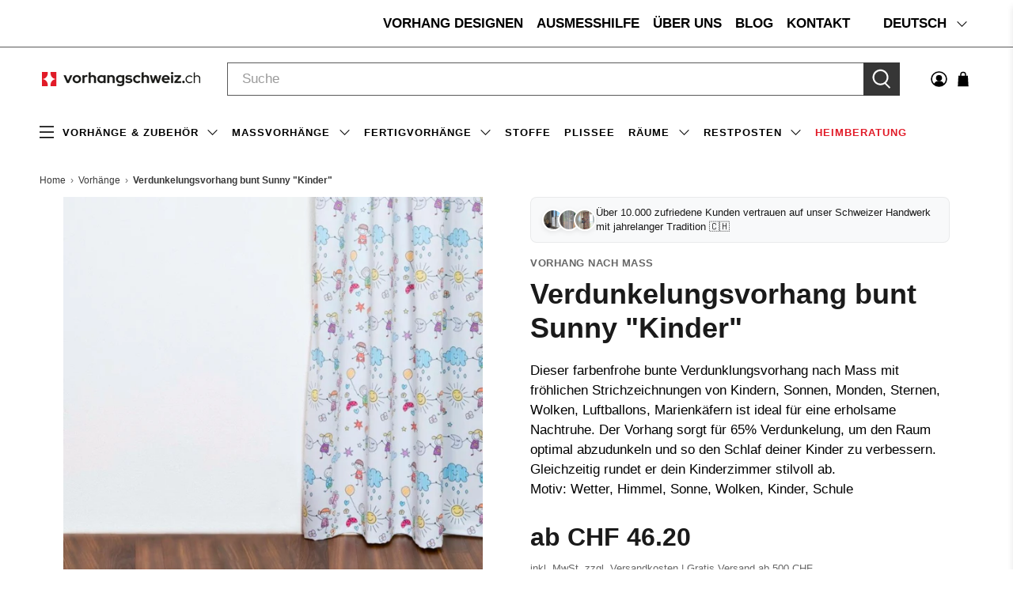

--- FILE ---
content_type: text/html; charset=utf-8
request_url: https://vorhangschweiz.ch/cart?view=ajax&_=1768933298714
body_size: 634
content:


<template data-options>
  {
    "item_count": 0
  }
</template>

<template data-html="content">
  
  <div class="ajax-cart__cart-count">
    <p class="ajax-cart__cart-title">
      Warenkorb
      <span
        class="ajax-cart__cart-item-count"
        data-bind="itemCount"
      >0</span>
    </p>

    <div
      class="ajax-cart__close-icon"
      data-ajax-cart-close
    >
      



<span class="icon " data-icon="x">

  

    <svg xmlns="http://www.w3.org/2000/svg" viewBox="0 0 100 100"><g><polygon points="97.83 7.83 92.17 2.17 50 44.34 7.83 2.17 2.17 7.83 44.34 50 2.17 92.17 7.83 97.83 50 55.66 92.17 97.83 97.83 92.17 55.66 50 97.83 7.83"/></g></svg>

  
</span>


    </div>
  </div>

  <div
    class="
      ajax-cart__empty-cart-message
      text-align-center
      has-margin-top
      
    "
  >
    



<span class="icon " data-icon="bag">

  

    <svg xmlns="http://www.w3.org/2000/svg" viewBox="0 0 100 100"><g><path d="M79.67,28.66H68.77V22.19a18.77,18.77,0,1,0-37.54,0v6.47H20.33L16.41,96.58H83.59ZM38.39,22.19a11.61,11.61,0,0,1,23.22,0v6.47H38.39Z"/></g></svg>

  
</span>


    <p class="ajax-cart__empty-text">Ihr Warenkorb ist leer</p>
    <a href="/collections/all">Kaufe weiter ein →</a>
  </div>

  <form action="/cart" method="post"
          class="ajax-cart__form is-hidden">
    <div class="ajax-cart__list">
      

      
      
    </div>

    <div class="ajax-cart__details-wrapper">
      <div class="ajax-cart__subtotal ajax-cart__details-row is-flex is-justify-space-between">
        <div class="ajax-cart__row-description">
          <span>Zwischensumme:</span>
        </div>
        <span class="money">
          


  CHF 0.00


        </span>
      </div>

      
      

      
      
        <textarea id="note" name="note" rows="2" placeholder="Hinweis" class="ajax-cart__note"></textarea>
      
<div class="is-align-center text-align-center ajax-cart__taxes-shipping"><p class="ajax-cart__taxes-shipping-message has-padding-top">inkl. MwSt. zzgl. <a href="/policies/shipping-policy">Versandkosten</a>
</p>
      </div>

      
      
        <div class="ajax-cart__tos-checkbox text-align-center">
          <p class="tos">
          <input type="checkbox" class="tos_agree" id="sliding_agree" required />
            <label for="sliding_agree" class="tos_label">
              Ich stimme den AGB zu
            </label>
            
        </p>
        </div>

      

      
      

      
      <div class="ajax-cart__button-wrapper text-align-center">
        
          <button type="submit" name="checkout" class="ajax-cart__button button--add-to-cart button">
            
              



<span class="icon " data-icon="lock">

  

    <svg xmlns="http://www.w3.org/2000/svg" viewBox="0 0 100 100"><g><path d="M81.73,40.87h-9V31.78a22.78,22.78,0,0,0-45.56,0v9.09H18.27a4.73,4.73,0,0,0-4.73,4.73V86.28A4.73,4.73,0,0,0,18.27,91H81.73a4.73,4.73,0,0,0,4.73-4.72V45.6A4.73,4.73,0,0,0,81.73,40.87ZM35.22,31.78a14.78,14.78,0,0,1,29.56,0v9.09H35.22Z"/></g></svg>

  
</span>


            
            <span>Kasse</span>
          </button>
          <a class="ajax-cart__cart-link" href="/cart" >Zum Warenkorb</a>
        
      </div>

    </div>
  </form>
</template>


--- FILE ---
content_type: text/html; charset=utf-8
request_url: https://vorhangschweiz.ch/recommendations/products?section_id=template--27693474447747__recommendations&limit=4&product_id=8057968427238
body_size: 1403
content:
<div id="shopify-section-template--27693474447747__recommendations" class="shopify-section recommended-products-section jsRecommendedProducts">

<style data-shopify>
  #shopify-section-template--27693474447747__recommendations {
    padding-top: 50px;
    padding-bottom: 20px;

    
  }

  @media only screen and (max-width: 798px) {
    #shopify-section-template--27693474447747__recommendations {
      padding-top: 20px;
      padding-bottom: 20px;
    }
  }

  


</style>

<section
  class="
    section
    
    is-width-standard
  "
  
>
  

  <div
    class="product-recommendations"
    data-base-url="/recommendations/products"
    data-product-id="8057968427238"
    data-section-id="template--27693474447747__recommendations"
    data-limit="4"
    data-enabled="true"
  >
    
    <div class="container">
      
        



<div class="heading-wrapper--recommended-products
            heading-wrapper
            heading-wrapper--long
            one-whole column
            is-flex
            is-flex-column
            is-align-center
            text-align-center">
  <h4 class="recommended-products__title title">
    

      Das könnte dir auch gefallen

    
  </h4>
  
</div>

      
       

      
        














  
  
  
  

  
  
<script>
window.BOLD.common.Shopify.saveProduct("verdunkelungsvorhang-bunt-sunny-1", 8057976193254);window.BOLD.common.Shopify.saveVariant(43532592316646, {product_id: 8057976193254, price: 8175 });</script>

  
    
      



















<div class="
  




  one-fourth


  medium-down--one-half
  
    small-down--one-half
  
  column
  
  
    has-thumbnail-sticker
  
  
    has-secondary-image-swap
  
  thumbnail
  product__thumbnail
  product__grid-item
  thumbnail__hover-overlay--false
  has-padding-bottom"
  
    data-load-more--grid-item
  
  data-swatch-id=8057976193254>
  <div class="product-wrap">    
      <div class="product-image__wrapper">
        <div class="image__container product__imageContainer">
          <a href="/products/verdunkelungsvorhang-bunt-sunny-1?pr_prod_strat=e5_desc&pr_rec_id=e770a705e&pr_rec_pid=8057976193254&pr_ref_pid=8057968427238&pr_seq=uniform">
            
              






            

            
            














  
  <div
    class="
      image-element__wrap
      
    "
    
    style=" max-width: 3000px;"
  >
    <img
      alt=""
      class="
        lazyload
        transition--none
        
      "
      
      data-src="//vorhangschweiz.ch/cdn/shop/files/1_vorhang-A00007309-kinder-bunt-verdunklungsvorhang_1600x.jpg?v=1723586520"
      data-sizes="auto"
      data-srcset="//vorhangschweiz.ch/cdn/shop/files/1_vorhang-A00007309-kinder-bunt-verdunklungsvorhang_5000x.jpg?v=1723586520 5000w,
    //vorhangschweiz.ch/cdn/shop/files/1_vorhang-A00007309-kinder-bunt-verdunklungsvorhang_4500x.jpg?v=1723586520 4500w,
    //vorhangschweiz.ch/cdn/shop/files/1_vorhang-A00007309-kinder-bunt-verdunklungsvorhang_4000x.jpg?v=1723586520 4000w,
    //vorhangschweiz.ch/cdn/shop/files/1_vorhang-A00007309-kinder-bunt-verdunklungsvorhang_3500x.jpg?v=1723586520 3500w,
    //vorhangschweiz.ch/cdn/shop/files/1_vorhang-A00007309-kinder-bunt-verdunklungsvorhang_3000x.jpg?v=1723586520 3000w,
    //vorhangschweiz.ch/cdn/shop/files/1_vorhang-A00007309-kinder-bunt-verdunklungsvorhang_2500x.jpg?v=1723586520 2500w,
    //vorhangschweiz.ch/cdn/shop/files/1_vorhang-A00007309-kinder-bunt-verdunklungsvorhang_2000x.jpg?v=1723586520 2000w,
    //vorhangschweiz.ch/cdn/shop/files/1_vorhang-A00007309-kinder-bunt-verdunklungsvorhang_1800x.jpg?v=1723586520 1800w,
    //vorhangschweiz.ch/cdn/shop/files/1_vorhang-A00007309-kinder-bunt-verdunklungsvorhang_1600x.jpg?v=1723586520 1600w,
    //vorhangschweiz.ch/cdn/shop/files/1_vorhang-A00007309-kinder-bunt-verdunklungsvorhang_1400x.jpg?v=1723586520 1400w,
    //vorhangschweiz.ch/cdn/shop/files/1_vorhang-A00007309-kinder-bunt-verdunklungsvorhang_1200x.jpg?v=1723586520 1200w,
    //vorhangschweiz.ch/cdn/shop/files/1_vorhang-A00007309-kinder-bunt-verdunklungsvorhang_1000x.jpg?v=1723586520 1000w,
    //vorhangschweiz.ch/cdn/shop/files/1_vorhang-A00007309-kinder-bunt-verdunklungsvorhang_800x.jpg?v=1723586520 800w,
    //vorhangschweiz.ch/cdn/shop/files/1_vorhang-A00007309-kinder-bunt-verdunklungsvorhang_600x.jpg?v=1723586520 600w,
    //vorhangschweiz.ch/cdn/shop/files/1_vorhang-A00007309-kinder-bunt-verdunklungsvorhang_400x.jpg?v=1723586520 400w,
    //vorhangschweiz.ch/cdn/shop/files/1_vorhang-A00007309-kinder-bunt-verdunklungsvorhang_200x.jpg?v=1723586520 200w,"
      data-aspectratio="3000/3000"
      height="3000"
      width="3000"
      srcset="data:image/svg+xml;utf8,<svg%20xmlns='http://www.w3.org/2000/svg'%20width='3000'%20height='3000'></svg>"
      style=";"
    />
  </div>



<noscript class="noscript">
  <img class="" src="//vorhangschweiz.ch/cdn/shop/files/1_vorhang-A00007309-kinder-bunt-verdunklungsvorhang_2000x.jpg?v=1723586520" alt="" style="">
</noscript>


            
            
              
                














  
  <div
    class="
      image-element__wrap
      
    "
    
    style=" max-width: 3000px;"
  >
    <img
      alt=""
      class="
        lazyload
        transition--none
        secondary swap--visible
      "
      
      data-src="//vorhangschweiz.ch/cdn/shop/files/2_vorhang-A00007309-kinder-bunt_1600x.jpg?v=1723586520"
      data-sizes="auto"
      data-srcset="//vorhangschweiz.ch/cdn/shop/files/2_vorhang-A00007309-kinder-bunt_5000x.jpg?v=1723586520 5000w,
    //vorhangschweiz.ch/cdn/shop/files/2_vorhang-A00007309-kinder-bunt_4500x.jpg?v=1723586520 4500w,
    //vorhangschweiz.ch/cdn/shop/files/2_vorhang-A00007309-kinder-bunt_4000x.jpg?v=1723586520 4000w,
    //vorhangschweiz.ch/cdn/shop/files/2_vorhang-A00007309-kinder-bunt_3500x.jpg?v=1723586520 3500w,
    //vorhangschweiz.ch/cdn/shop/files/2_vorhang-A00007309-kinder-bunt_3000x.jpg?v=1723586520 3000w,
    //vorhangschweiz.ch/cdn/shop/files/2_vorhang-A00007309-kinder-bunt_2500x.jpg?v=1723586520 2500w,
    //vorhangschweiz.ch/cdn/shop/files/2_vorhang-A00007309-kinder-bunt_2000x.jpg?v=1723586520 2000w,
    //vorhangschweiz.ch/cdn/shop/files/2_vorhang-A00007309-kinder-bunt_1800x.jpg?v=1723586520 1800w,
    //vorhangschweiz.ch/cdn/shop/files/2_vorhang-A00007309-kinder-bunt_1600x.jpg?v=1723586520 1600w,
    //vorhangschweiz.ch/cdn/shop/files/2_vorhang-A00007309-kinder-bunt_1400x.jpg?v=1723586520 1400w,
    //vorhangschweiz.ch/cdn/shop/files/2_vorhang-A00007309-kinder-bunt_1200x.jpg?v=1723586520 1200w,
    //vorhangschweiz.ch/cdn/shop/files/2_vorhang-A00007309-kinder-bunt_1000x.jpg?v=1723586520 1000w,
    //vorhangschweiz.ch/cdn/shop/files/2_vorhang-A00007309-kinder-bunt_800x.jpg?v=1723586520 800w,
    //vorhangschweiz.ch/cdn/shop/files/2_vorhang-A00007309-kinder-bunt_600x.jpg?v=1723586520 600w,
    //vorhangschweiz.ch/cdn/shop/files/2_vorhang-A00007309-kinder-bunt_400x.jpg?v=1723586520 400w,
    //vorhangschweiz.ch/cdn/shop/files/2_vorhang-A00007309-kinder-bunt_200x.jpg?v=1723586520 200w,"
      data-aspectratio="3000/3000"
      height="3000"
      width="3000"
      srcset="data:image/svg+xml;utf8,<svg%20xmlns='http://www.w3.org/2000/svg'%20width='3000'%20height='3000'></svg>"
      style=";"
    />
  </div>



<noscript class="noscript">
  <img class="secondary swap--visible" src="//vorhangschweiz.ch/cdn/shop/files/2_vorhang-A00007309-kinder-bunt_2000x.jpg?v=1723586520" alt="" style="">
</noscript>

              
            
          </a>
        </div>

        
      </div>

      <div class="thumbnail__caption text-align-left">
        <div class="product-thumbnail">
            
  

  
    <a href="/products/verdunkelungsvorhang-bunt-sunny-1?pr_prod_strat=e5_desc&pr_rec_id=e770a705e&pr_rec_pid=8057976193254&pr_ref_pid=8057968427238&pr_seq=uniform" class="product-thumbnail__title">Verdunkelungsvorhang bunt Sunny "Kinder"</a>
  
</div>

        
      </div>
      <div class="product-type">
        
          Fertigvorhang
        
      </div>

<div class="size-tag">
    
      
    
      
    
      
    
      
    
      
    
      
    
      
    
      
    
      
    
      
    
      
    
      
    
      
    
      
    
      
    
      
    
      
    
</div> 
    
    </div>

  
  


    
    
  





  
    

    
      
        
        <div class="color-swatches">
          
        </div>
        
      
    

    
  <div class="thumbnail__footer">
      
    <span class="product-thumbnail__price price ">
      
      
        <span class="money">
          


  CHF 81.75


        </span>
      

    </span>
    
    
  </div>
  
</div>

    
  


  
  
  
  

  
  
<script>
window.BOLD.common.Shopify.saveProduct("verdunkelungsvorhang-bunt-summer-1", 8057968394470);window.BOLD.common.Shopify.saveVariant(43532582650086, {product_id: 8057968394470, price: 4620 });</script>

  
    
      



















<div class="
  




  one-fourth


  medium-down--one-half
  
    small-down--one-half
  
  column
  
  
    has-thumbnail-sticker
  
  
    has-secondary-image-swap
  
  thumbnail
  product__thumbnail
  product__grid-item
  thumbnail__hover-overlay--false
  has-padding-bottom"
  
    data-load-more--grid-item
  
  data-swatch-id=8057968394470>
  <div class="product-wrap">    
      <div class="product-image__wrapper">
        <div class="image__container product__imageContainer">
          <a href="/products/verdunkelungsvorhang-bunt-summer-1?pr_prod_strat=e5_desc&pr_rec_id=e770a705e&pr_rec_pid=8057968394470&pr_ref_pid=8057968427238&pr_seq=uniform">
            
              






            

            
            














  
  <div
    class="
      image-element__wrap
      
    "
    
    style=" max-width: 3000px;"
  >
    <img
      alt=""
      class="
        lazyload
        transition--none
        
      "
      
      data-src="//vorhangschweiz.ch/cdn/shop/files/1_vorhang-A00007125-bunt-strichzeichnung-kinder_1600x.jpg?v=1723586500"
      data-sizes="auto"
      data-srcset="//vorhangschweiz.ch/cdn/shop/files/1_vorhang-A00007125-bunt-strichzeichnung-kinder_5000x.jpg?v=1723586500 5000w,
    //vorhangschweiz.ch/cdn/shop/files/1_vorhang-A00007125-bunt-strichzeichnung-kinder_4500x.jpg?v=1723586500 4500w,
    //vorhangschweiz.ch/cdn/shop/files/1_vorhang-A00007125-bunt-strichzeichnung-kinder_4000x.jpg?v=1723586500 4000w,
    //vorhangschweiz.ch/cdn/shop/files/1_vorhang-A00007125-bunt-strichzeichnung-kinder_3500x.jpg?v=1723586500 3500w,
    //vorhangschweiz.ch/cdn/shop/files/1_vorhang-A00007125-bunt-strichzeichnung-kinder_3000x.jpg?v=1723586500 3000w,
    //vorhangschweiz.ch/cdn/shop/files/1_vorhang-A00007125-bunt-strichzeichnung-kinder_2500x.jpg?v=1723586500 2500w,
    //vorhangschweiz.ch/cdn/shop/files/1_vorhang-A00007125-bunt-strichzeichnung-kinder_2000x.jpg?v=1723586500 2000w,
    //vorhangschweiz.ch/cdn/shop/files/1_vorhang-A00007125-bunt-strichzeichnung-kinder_1800x.jpg?v=1723586500 1800w,
    //vorhangschweiz.ch/cdn/shop/files/1_vorhang-A00007125-bunt-strichzeichnung-kinder_1600x.jpg?v=1723586500 1600w,
    //vorhangschweiz.ch/cdn/shop/files/1_vorhang-A00007125-bunt-strichzeichnung-kinder_1400x.jpg?v=1723586500 1400w,
    //vorhangschweiz.ch/cdn/shop/files/1_vorhang-A00007125-bunt-strichzeichnung-kinder_1200x.jpg?v=1723586500 1200w,
    //vorhangschweiz.ch/cdn/shop/files/1_vorhang-A00007125-bunt-strichzeichnung-kinder_1000x.jpg?v=1723586500 1000w,
    //vorhangschweiz.ch/cdn/shop/files/1_vorhang-A00007125-bunt-strichzeichnung-kinder_800x.jpg?v=1723586500 800w,
    //vorhangschweiz.ch/cdn/shop/files/1_vorhang-A00007125-bunt-strichzeichnung-kinder_600x.jpg?v=1723586500 600w,
    //vorhangschweiz.ch/cdn/shop/files/1_vorhang-A00007125-bunt-strichzeichnung-kinder_400x.jpg?v=1723586500 400w,
    //vorhangschweiz.ch/cdn/shop/files/1_vorhang-A00007125-bunt-strichzeichnung-kinder_200x.jpg?v=1723586500 200w,"
      data-aspectratio="3000/3000"
      height="3000"
      width="3000"
      srcset="data:image/svg+xml;utf8,<svg%20xmlns='http://www.w3.org/2000/svg'%20width='3000'%20height='3000'></svg>"
      style=";"
    />
  </div>



<noscript class="noscript">
  <img class="" src="//vorhangschweiz.ch/cdn/shop/files/1_vorhang-A00007125-bunt-strichzeichnung-kinder_2000x.jpg?v=1723586500" alt="" style="">
</noscript>


            
            
              
                














  
  <div
    class="
      image-element__wrap
      
    "
    
    style=" max-width: 3000px;"
  >
    <img
      alt=""
      class="
        lazyload
        transition--none
        secondary swap--visible
      "
      
      data-src="//vorhangschweiz.ch/cdn/shop/files/2_vorhang-A00007125-bunt-kinder-sonne-blumen-herzen_1600x.jpg?v=1723586500"
      data-sizes="auto"
      data-srcset="//vorhangschweiz.ch/cdn/shop/files/2_vorhang-A00007125-bunt-kinder-sonne-blumen-herzen_5000x.jpg?v=1723586500 5000w,
    //vorhangschweiz.ch/cdn/shop/files/2_vorhang-A00007125-bunt-kinder-sonne-blumen-herzen_4500x.jpg?v=1723586500 4500w,
    //vorhangschweiz.ch/cdn/shop/files/2_vorhang-A00007125-bunt-kinder-sonne-blumen-herzen_4000x.jpg?v=1723586500 4000w,
    //vorhangschweiz.ch/cdn/shop/files/2_vorhang-A00007125-bunt-kinder-sonne-blumen-herzen_3500x.jpg?v=1723586500 3500w,
    //vorhangschweiz.ch/cdn/shop/files/2_vorhang-A00007125-bunt-kinder-sonne-blumen-herzen_3000x.jpg?v=1723586500 3000w,
    //vorhangschweiz.ch/cdn/shop/files/2_vorhang-A00007125-bunt-kinder-sonne-blumen-herzen_2500x.jpg?v=1723586500 2500w,
    //vorhangschweiz.ch/cdn/shop/files/2_vorhang-A00007125-bunt-kinder-sonne-blumen-herzen_2000x.jpg?v=1723586500 2000w,
    //vorhangschweiz.ch/cdn/shop/files/2_vorhang-A00007125-bunt-kinder-sonne-blumen-herzen_1800x.jpg?v=1723586500 1800w,
    //vorhangschweiz.ch/cdn/shop/files/2_vorhang-A00007125-bunt-kinder-sonne-blumen-herzen_1600x.jpg?v=1723586500 1600w,
    //vorhangschweiz.ch/cdn/shop/files/2_vorhang-A00007125-bunt-kinder-sonne-blumen-herzen_1400x.jpg?v=1723586500 1400w,
    //vorhangschweiz.ch/cdn/shop/files/2_vorhang-A00007125-bunt-kinder-sonne-blumen-herzen_1200x.jpg?v=1723586500 1200w,
    //vorhangschweiz.ch/cdn/shop/files/2_vorhang-A00007125-bunt-kinder-sonne-blumen-herzen_1000x.jpg?v=1723586500 1000w,
    //vorhangschweiz.ch/cdn/shop/files/2_vorhang-A00007125-bunt-kinder-sonne-blumen-herzen_800x.jpg?v=1723586500 800w,
    //vorhangschweiz.ch/cdn/shop/files/2_vorhang-A00007125-bunt-kinder-sonne-blumen-herzen_600x.jpg?v=1723586500 600w,
    //vorhangschweiz.ch/cdn/shop/files/2_vorhang-A00007125-bunt-kinder-sonne-blumen-herzen_400x.jpg?v=1723586500 400w,
    //vorhangschweiz.ch/cdn/shop/files/2_vorhang-A00007125-bunt-kinder-sonne-blumen-herzen_200x.jpg?v=1723586500 200w,"
      data-aspectratio="3000/3000"
      height="3000"
      width="3000"
      srcset="data:image/svg+xml;utf8,<svg%20xmlns='http://www.w3.org/2000/svg'%20width='3000'%20height='3000'></svg>"
      style=";"
    />
  </div>



<noscript class="noscript">
  <img class="secondary swap--visible" src="//vorhangschweiz.ch/cdn/shop/files/2_vorhang-A00007125-bunt-kinder-sonne-blumen-herzen_2000x.jpg?v=1723586500" alt="" style="">
</noscript>

              
            
          </a>
        </div>

        
      </div>

      <div class="thumbnail__caption text-align-left">
        <div class="product-thumbnail">
            
  

  
    <a href="/products/verdunkelungsvorhang-bunt-summer-1?pr_prod_strat=e5_desc&pr_rec_id=e770a705e&pr_rec_pid=8057968394470&pr_ref_pid=8057968427238&pr_seq=uniform" class="product-thumbnail__title">Verdunkelungsvorhang bunt Summer "Himmel"</a>
  
</div>

        
      </div>
      <div class="product-type">
        
          Vorhang nach Mass
        
      </div>

<div class="size-tag">
    
      
    
      
    
      
    
      
    
      
    
      
    
      
    
      
    
      
    
      
    
      
    
      
    
      
    
      
    
      
    
      
    
</div> 
    
    </div>

  
  


    
    
  





  
    

    
      
        
        <div class="color-swatches">
          
        </div>
        
      
    

    
  <div class="thumbnail__footer">
      
    <span class="product-thumbnail__price price ">
      
      
        <span class="money">
          


  CHF 46.20


        </span>
      

    </span>
    
    
  </div>
  
</div>

    
  


  
  
  
  

  
  
<script>
window.BOLD.common.Shopify.saveProduct("verdunkelungsvorhang-bunt-summer", 8057953419494);window.BOLD.common.Shopify.saveVariant(43532566626534, {product_id: 8057953419494, price: 9360 });</script>

  
    
      



















<div class="
  




  one-fourth


  medium-down--one-half
  
    small-down--one-half
  
  column
  
  
    has-thumbnail-sticker
  
  
    has-secondary-image-swap
  
  thumbnail
  product__thumbnail
  product__grid-item
  thumbnail__hover-overlay--false
  has-padding-bottom"
  
    data-load-more--grid-item
  
  data-swatch-id=8057953419494>
  <div class="product-wrap">    
      <div class="product-image__wrapper">
        <div class="image__container product__imageContainer">
          <a href="/products/verdunkelungsvorhang-bunt-summer?pr_prod_strat=e5_desc&pr_rec_id=e770a705e&pr_rec_pid=8057953419494&pr_ref_pid=8057968427238&pr_seq=uniform">
            
              






            

            
            














  
  <div
    class="
      image-element__wrap
      
    "
    
    style=" max-width: 3000px;"
  >
    <img
      alt=""
      class="
        lazyload
        transition--none
        
      "
      
      data-src="//vorhangschweiz.ch/cdn/shop/files/1_vorhang-A00006749-bunt-kinder-strichzeichnung_1600x.jpg?v=1723586487"
      data-sizes="auto"
      data-srcset="//vorhangschweiz.ch/cdn/shop/files/1_vorhang-A00006749-bunt-kinder-strichzeichnung_5000x.jpg?v=1723586487 5000w,
    //vorhangschweiz.ch/cdn/shop/files/1_vorhang-A00006749-bunt-kinder-strichzeichnung_4500x.jpg?v=1723586487 4500w,
    //vorhangschweiz.ch/cdn/shop/files/1_vorhang-A00006749-bunt-kinder-strichzeichnung_4000x.jpg?v=1723586487 4000w,
    //vorhangschweiz.ch/cdn/shop/files/1_vorhang-A00006749-bunt-kinder-strichzeichnung_3500x.jpg?v=1723586487 3500w,
    //vorhangschweiz.ch/cdn/shop/files/1_vorhang-A00006749-bunt-kinder-strichzeichnung_3000x.jpg?v=1723586487 3000w,
    //vorhangschweiz.ch/cdn/shop/files/1_vorhang-A00006749-bunt-kinder-strichzeichnung_2500x.jpg?v=1723586487 2500w,
    //vorhangschweiz.ch/cdn/shop/files/1_vorhang-A00006749-bunt-kinder-strichzeichnung_2000x.jpg?v=1723586487 2000w,
    //vorhangschweiz.ch/cdn/shop/files/1_vorhang-A00006749-bunt-kinder-strichzeichnung_1800x.jpg?v=1723586487 1800w,
    //vorhangschweiz.ch/cdn/shop/files/1_vorhang-A00006749-bunt-kinder-strichzeichnung_1600x.jpg?v=1723586487 1600w,
    //vorhangschweiz.ch/cdn/shop/files/1_vorhang-A00006749-bunt-kinder-strichzeichnung_1400x.jpg?v=1723586487 1400w,
    //vorhangschweiz.ch/cdn/shop/files/1_vorhang-A00006749-bunt-kinder-strichzeichnung_1200x.jpg?v=1723586487 1200w,
    //vorhangschweiz.ch/cdn/shop/files/1_vorhang-A00006749-bunt-kinder-strichzeichnung_1000x.jpg?v=1723586487 1000w,
    //vorhangschweiz.ch/cdn/shop/files/1_vorhang-A00006749-bunt-kinder-strichzeichnung_800x.jpg?v=1723586487 800w,
    //vorhangschweiz.ch/cdn/shop/files/1_vorhang-A00006749-bunt-kinder-strichzeichnung_600x.jpg?v=1723586487 600w,
    //vorhangschweiz.ch/cdn/shop/files/1_vorhang-A00006749-bunt-kinder-strichzeichnung_400x.jpg?v=1723586487 400w,
    //vorhangschweiz.ch/cdn/shop/files/1_vorhang-A00006749-bunt-kinder-strichzeichnung_200x.jpg?v=1723586487 200w,"
      data-aspectratio="3000/3000"
      height="3000"
      width="3000"
      srcset="data:image/svg+xml;utf8,<svg%20xmlns='http://www.w3.org/2000/svg'%20width='3000'%20height='3000'></svg>"
      style=";"
    />
  </div>



<noscript class="noscript">
  <img class="" src="//vorhangschweiz.ch/cdn/shop/files/1_vorhang-A00006749-bunt-kinder-strichzeichnung_2000x.jpg?v=1723586487" alt="" style="">
</noscript>


            
            
              
                














  
  <div
    class="
      image-element__wrap
      
    "
    
    style=" max-width: 3000px;"
  >
    <img
      alt=""
      class="
        lazyload
        transition--none
        secondary swap--visible
      "
      
      data-src="//vorhangschweiz.ch/cdn/shop/files/2_vorhang-A00006749-bunt-sonne-mond-luftballon-herzen_1600x.jpg?v=1723586487"
      data-sizes="auto"
      data-srcset="//vorhangschweiz.ch/cdn/shop/files/2_vorhang-A00006749-bunt-sonne-mond-luftballon-herzen_5000x.jpg?v=1723586487 5000w,
    //vorhangschweiz.ch/cdn/shop/files/2_vorhang-A00006749-bunt-sonne-mond-luftballon-herzen_4500x.jpg?v=1723586487 4500w,
    //vorhangschweiz.ch/cdn/shop/files/2_vorhang-A00006749-bunt-sonne-mond-luftballon-herzen_4000x.jpg?v=1723586487 4000w,
    //vorhangschweiz.ch/cdn/shop/files/2_vorhang-A00006749-bunt-sonne-mond-luftballon-herzen_3500x.jpg?v=1723586487 3500w,
    //vorhangschweiz.ch/cdn/shop/files/2_vorhang-A00006749-bunt-sonne-mond-luftballon-herzen_3000x.jpg?v=1723586487 3000w,
    //vorhangschweiz.ch/cdn/shop/files/2_vorhang-A00006749-bunt-sonne-mond-luftballon-herzen_2500x.jpg?v=1723586487 2500w,
    //vorhangschweiz.ch/cdn/shop/files/2_vorhang-A00006749-bunt-sonne-mond-luftballon-herzen_2000x.jpg?v=1723586487 2000w,
    //vorhangschweiz.ch/cdn/shop/files/2_vorhang-A00006749-bunt-sonne-mond-luftballon-herzen_1800x.jpg?v=1723586487 1800w,
    //vorhangschweiz.ch/cdn/shop/files/2_vorhang-A00006749-bunt-sonne-mond-luftballon-herzen_1600x.jpg?v=1723586487 1600w,
    //vorhangschweiz.ch/cdn/shop/files/2_vorhang-A00006749-bunt-sonne-mond-luftballon-herzen_1400x.jpg?v=1723586487 1400w,
    //vorhangschweiz.ch/cdn/shop/files/2_vorhang-A00006749-bunt-sonne-mond-luftballon-herzen_1200x.jpg?v=1723586487 1200w,
    //vorhangschweiz.ch/cdn/shop/files/2_vorhang-A00006749-bunt-sonne-mond-luftballon-herzen_1000x.jpg?v=1723586487 1000w,
    //vorhangschweiz.ch/cdn/shop/files/2_vorhang-A00006749-bunt-sonne-mond-luftballon-herzen_800x.jpg?v=1723586487 800w,
    //vorhangschweiz.ch/cdn/shop/files/2_vorhang-A00006749-bunt-sonne-mond-luftballon-herzen_600x.jpg?v=1723586487 600w,
    //vorhangschweiz.ch/cdn/shop/files/2_vorhang-A00006749-bunt-sonne-mond-luftballon-herzen_400x.jpg?v=1723586487 400w,
    //vorhangschweiz.ch/cdn/shop/files/2_vorhang-A00006749-bunt-sonne-mond-luftballon-herzen_200x.jpg?v=1723586487 200w,"
      data-aspectratio="3000/3000"
      height="3000"
      width="3000"
      srcset="data:image/svg+xml;utf8,<svg%20xmlns='http://www.w3.org/2000/svg'%20width='3000'%20height='3000'></svg>"
      style=";"
    />
  </div>



<noscript class="noscript">
  <img class="secondary swap--visible" src="//vorhangschweiz.ch/cdn/shop/files/2_vorhang-A00006749-bunt-sonne-mond-luftballon-herzen_2000x.jpg?v=1723586487" alt="" style="">
</noscript>

              
            
          </a>
        </div>

        
      </div>

      <div class="thumbnail__caption text-align-left">
        <div class="product-thumbnail">
            
  

  
    <a href="/products/verdunkelungsvorhang-bunt-summer?pr_prod_strat=e5_desc&pr_rec_id=e770a705e&pr_rec_pid=8057953419494&pr_ref_pid=8057968427238&pr_seq=uniform" class="product-thumbnail__title">Verdunkelungsvorhang bunt Summer "Himmel"</a>
  
</div>

        
      </div>
      <div class="product-type">
        
          Fertigvorhang
        
      </div>

<div class="size-tag">
    
      
    
      
    
      
    
      
    
      
    
      
    
      
    
      
    
      
    
      
    
      
    
      
    
      
    
      
    
      
    
      
    
      
    
</div> 
    
    </div>

  
  


    
    
  





  
    

    
      
        
        <div class="color-swatches">
          
        </div>
        
      
    

    
  <div class="thumbnail__footer">
      
    <span class="product-thumbnail__price price ">
      
      
        <span class="money">
          


  CHF 93.60


        </span>
      

    </span>
    
    
  </div>
  
</div>

    
  


  
  
  
  

  
  
<script>
window.BOLD.common.Shopify.saveProduct("verdunkelungsvorhang-bunt-school", 8057967640806);window.BOLD.common.Shopify.saveVariant(43532582060262, {product_id: 8057967640806, price: 4620 });</script>

  
    
      



















<div class="
  




  one-fourth


  medium-down--one-half
  
    small-down--one-half
  
  column
  
  
    has-thumbnail-sticker
  
  
    has-secondary-image-swap
  
  thumbnail
  product__thumbnail
  product__grid-item
  thumbnail__hover-overlay--false
  has-padding-bottom"
  
    data-load-more--grid-item
  
  data-swatch-id=8057967640806>
  <div class="product-wrap">    
      <div class="product-image__wrapper">
        <div class="image__container product__imageContainer">
          <a href="/products/verdunkelungsvorhang-bunt-school?pr_prod_strat=e5_desc&pr_rec_id=e770a705e&pr_rec_pid=8057967640806&pr_ref_pid=8057968427238&pr_seq=uniform">
            
              






            

            
            














  
  <div
    class="
      image-element__wrap
      
    "
    
    style=" max-width: 3000px;"
  >
    <img
      alt=""
      class="
        lazyload
        transition--none
        
      "
      
      data-src="//vorhangschweiz.ch/cdn/shop/files/1_vorhangschweiz-A00007111-schule-bunt-strichzeichnung-kinder_1600x.jpg?v=1723586492"
      data-sizes="auto"
      data-srcset="//vorhangschweiz.ch/cdn/shop/files/1_vorhangschweiz-A00007111-schule-bunt-strichzeichnung-kinder_5000x.jpg?v=1723586492 5000w,
    //vorhangschweiz.ch/cdn/shop/files/1_vorhangschweiz-A00007111-schule-bunt-strichzeichnung-kinder_4500x.jpg?v=1723586492 4500w,
    //vorhangschweiz.ch/cdn/shop/files/1_vorhangschweiz-A00007111-schule-bunt-strichzeichnung-kinder_4000x.jpg?v=1723586492 4000w,
    //vorhangschweiz.ch/cdn/shop/files/1_vorhangschweiz-A00007111-schule-bunt-strichzeichnung-kinder_3500x.jpg?v=1723586492 3500w,
    //vorhangschweiz.ch/cdn/shop/files/1_vorhangschweiz-A00007111-schule-bunt-strichzeichnung-kinder_3000x.jpg?v=1723586492 3000w,
    //vorhangschweiz.ch/cdn/shop/files/1_vorhangschweiz-A00007111-schule-bunt-strichzeichnung-kinder_2500x.jpg?v=1723586492 2500w,
    //vorhangschweiz.ch/cdn/shop/files/1_vorhangschweiz-A00007111-schule-bunt-strichzeichnung-kinder_2000x.jpg?v=1723586492 2000w,
    //vorhangschweiz.ch/cdn/shop/files/1_vorhangschweiz-A00007111-schule-bunt-strichzeichnung-kinder_1800x.jpg?v=1723586492 1800w,
    //vorhangschweiz.ch/cdn/shop/files/1_vorhangschweiz-A00007111-schule-bunt-strichzeichnung-kinder_1600x.jpg?v=1723586492 1600w,
    //vorhangschweiz.ch/cdn/shop/files/1_vorhangschweiz-A00007111-schule-bunt-strichzeichnung-kinder_1400x.jpg?v=1723586492 1400w,
    //vorhangschweiz.ch/cdn/shop/files/1_vorhangschweiz-A00007111-schule-bunt-strichzeichnung-kinder_1200x.jpg?v=1723586492 1200w,
    //vorhangschweiz.ch/cdn/shop/files/1_vorhangschweiz-A00007111-schule-bunt-strichzeichnung-kinder_1000x.jpg?v=1723586492 1000w,
    //vorhangschweiz.ch/cdn/shop/files/1_vorhangschweiz-A00007111-schule-bunt-strichzeichnung-kinder_800x.jpg?v=1723586492 800w,
    //vorhangschweiz.ch/cdn/shop/files/1_vorhangschweiz-A00007111-schule-bunt-strichzeichnung-kinder_600x.jpg?v=1723586492 600w,
    //vorhangschweiz.ch/cdn/shop/files/1_vorhangschweiz-A00007111-schule-bunt-strichzeichnung-kinder_400x.jpg?v=1723586492 400w,
    //vorhangschweiz.ch/cdn/shop/files/1_vorhangschweiz-A00007111-schule-bunt-strichzeichnung-kinder_200x.jpg?v=1723586492 200w,"
      data-aspectratio="3000/3000"
      height="3000"
      width="3000"
      srcset="data:image/svg+xml;utf8,<svg%20xmlns='http://www.w3.org/2000/svg'%20width='3000'%20height='3000'></svg>"
      style=";"
    />
  </div>



<noscript class="noscript">
  <img class="" src="//vorhangschweiz.ch/cdn/shop/files/1_vorhangschweiz-A00007111-schule-bunt-strichzeichnung-kinder_2000x.jpg?v=1723586492" alt="" style="">
</noscript>


            
            
              
                














  
  <div
    class="
      image-element__wrap
      
    "
    
    style=" max-width: 1000px;"
  >
    <img
      alt=""
      class="
        lazyload
        transition--none
        secondary swap--visible
      "
      
      data-src="//vorhangschweiz.ch/cdn/shop/files/2_vorhangschweiz-A00007111-schule-bunt-strichzeichnung-kinder-buchstaben_1600x.jpg?v=1723586492"
      data-sizes="auto"
      data-srcset="//vorhangschweiz.ch/cdn/shop/files/2_vorhangschweiz-A00007111-schule-bunt-strichzeichnung-kinder-buchstaben_5000x.jpg?v=1723586492 5000w,
    //vorhangschweiz.ch/cdn/shop/files/2_vorhangschweiz-A00007111-schule-bunt-strichzeichnung-kinder-buchstaben_4500x.jpg?v=1723586492 4500w,
    //vorhangschweiz.ch/cdn/shop/files/2_vorhangschweiz-A00007111-schule-bunt-strichzeichnung-kinder-buchstaben_4000x.jpg?v=1723586492 4000w,
    //vorhangschweiz.ch/cdn/shop/files/2_vorhangschweiz-A00007111-schule-bunt-strichzeichnung-kinder-buchstaben_3500x.jpg?v=1723586492 3500w,
    //vorhangschweiz.ch/cdn/shop/files/2_vorhangschweiz-A00007111-schule-bunt-strichzeichnung-kinder-buchstaben_3000x.jpg?v=1723586492 3000w,
    //vorhangschweiz.ch/cdn/shop/files/2_vorhangschweiz-A00007111-schule-bunt-strichzeichnung-kinder-buchstaben_2500x.jpg?v=1723586492 2500w,
    //vorhangschweiz.ch/cdn/shop/files/2_vorhangschweiz-A00007111-schule-bunt-strichzeichnung-kinder-buchstaben_2000x.jpg?v=1723586492 2000w,
    //vorhangschweiz.ch/cdn/shop/files/2_vorhangschweiz-A00007111-schule-bunt-strichzeichnung-kinder-buchstaben_1800x.jpg?v=1723586492 1800w,
    //vorhangschweiz.ch/cdn/shop/files/2_vorhangschweiz-A00007111-schule-bunt-strichzeichnung-kinder-buchstaben_1600x.jpg?v=1723586492 1600w,
    //vorhangschweiz.ch/cdn/shop/files/2_vorhangschweiz-A00007111-schule-bunt-strichzeichnung-kinder-buchstaben_1400x.jpg?v=1723586492 1400w,
    //vorhangschweiz.ch/cdn/shop/files/2_vorhangschweiz-A00007111-schule-bunt-strichzeichnung-kinder-buchstaben_1200x.jpg?v=1723586492 1200w,
    //vorhangschweiz.ch/cdn/shop/files/2_vorhangschweiz-A00007111-schule-bunt-strichzeichnung-kinder-buchstaben_1000x.jpg?v=1723586492 1000w,
    //vorhangschweiz.ch/cdn/shop/files/2_vorhangschweiz-A00007111-schule-bunt-strichzeichnung-kinder-buchstaben_800x.jpg?v=1723586492 800w,
    //vorhangschweiz.ch/cdn/shop/files/2_vorhangschweiz-A00007111-schule-bunt-strichzeichnung-kinder-buchstaben_600x.jpg?v=1723586492 600w,
    //vorhangschweiz.ch/cdn/shop/files/2_vorhangschweiz-A00007111-schule-bunt-strichzeichnung-kinder-buchstaben_400x.jpg?v=1723586492 400w,
    //vorhangschweiz.ch/cdn/shop/files/2_vorhangschweiz-A00007111-schule-bunt-strichzeichnung-kinder-buchstaben_200x.jpg?v=1723586492 200w,"
      data-aspectratio="1000/1000"
      height="1000"
      width="1000"
      srcset="data:image/svg+xml;utf8,<svg%20xmlns='http://www.w3.org/2000/svg'%20width='1000'%20height='1000'></svg>"
      style=";"
    />
  </div>



<noscript class="noscript">
  <img class="secondary swap--visible" src="//vorhangschweiz.ch/cdn/shop/files/2_vorhangschweiz-A00007111-schule-bunt-strichzeichnung-kinder-buchstaben_2000x.jpg?v=1723586492" alt="" style="">
</noscript>

              
            
          </a>
        </div>

        
      </div>

      <div class="thumbnail__caption text-align-left">
        <div class="product-thumbnail">
            
  

  
    <a href="/products/verdunkelungsvorhang-bunt-school?pr_prod_strat=e5_desc&pr_rec_id=e770a705e&pr_rec_pid=8057967640806&pr_ref_pid=8057968427238&pr_seq=uniform" class="product-thumbnail__title">Verdunkelungsvorhang bunt School "Schule"</a>
  
</div>

        
      </div>
      <div class="product-type">
        
          Vorhang nach Mass
        
      </div>

<div class="size-tag">
    
      
    
      
    
      
    
      
    
      
    
      
    
      
    
      
    
      
    
      
    
      
    
      
    
      
    
      
    
      
    
      
    
</div> 
    
    </div>

  
  


    
    
  





  
    

    
      
        
        <div class="color-swatches">
          
        </div>
        
      
    

    
  <div class="thumbnail__footer">
      
    <span class="product-thumbnail__price price ">
      
      
        <span class="money">
          


  CHF 46.20


        </span>
      

    </span>
    
    
  </div>
  
</div>

    
  


      
    </div>
  
  </div>
</section>

<script
  type="application/json"
  data-section-id="template--27693474447747__recommendations"
  data-section-data
>
  {
    "show_custom_collection": false,
    "show_product_recommendations": true
  }
</script>
<script data-theme-editor-load-script src="//vorhangschweiz.ch/cdn/shop/t/103/assets/z__jsRecommendedProducts.js?v=52552531977386921041768504408"></script>


</div>

--- FILE ---
content_type: image/svg+xml
request_url: https://vorhangschweiz.ch/cdn/shop/t/103/assets/clic_gleiter_min.svg?v=7238466189893484051768504408
body_size: 39554
content:
<?xml version="1.0" encoding="utf-8"?>
<!-- Generator: Adobe Illustrator 28.1.0, SVG Export Plug-In . SVG Version: 6.00 Build 0)  -->
<!DOCTYPE svg PUBLIC "-//W3C//DTD SVG 1.0//EN" "http://www.w3.org/TR/2001/REC-SVG-20010904/DTD/svg10.dtd" [
	<!ENTITY ns_extend "http://ns.adobe.com/Extensibility/1.0/">
	<!ENTITY ns_ai "http://ns.adobe.com/AdobeIllustrator/10.0/">
	<!ENTITY ns_graphs "http://ns.adobe.com/Graphs/1.0/">
	<!ENTITY ns_vars "http://ns.adobe.com/Variables/1.0/">
	<!ENTITY ns_imrep "http://ns.adobe.com/ImageReplacement/1.0/">
	<!ENTITY ns_sfw "http://ns.adobe.com/SaveForWeb/1.0/">
	<!ENTITY ns_custom "http://ns.adobe.com/GenericCustomNamespace/1.0/">
	<!ENTITY ns_adobe_xpath "http://ns.adobe.com/XPath/1.0/">
]>
<svg version="1.0" id="Ebene_1" xmlns:x="&ns_extend;" xmlns:i="&ns_ai;" xmlns:graph="&ns_graphs;"
	 xmlns="http://www.w3.org/2000/svg" xmlns:xlink="http://www.w3.org/1999/xlink" x="0px" y="0px" viewBox="0 0 90 60"
	 style="enable-background:new 0 0 90 60;" xml:space="preserve">
<style type="text/css">
	.st0{opacity:0.5;fill:#808080;enable-background:new    ;}
	.st1{fill:none;stroke:#000000;stroke-width:0.25;stroke-miterlimit:10;}
	.st2{fill:none;stroke:#E30613;stroke-width:0.5;stroke-linejoin:bevel;}
	.st3{fill:#E30613;}
</style>
<switch>
	<foreignObject requiredExtensions="&ns_ai;" x="0" y="0" width="1" height="1">
		<i:aipgfRef  xlink:href="#adobe_illustrator_pgf">
		</i:aipgfRef>
	</foreignObject>
	<g i:extraneous="self">
		<g id="Ebene_3">
			<polygon class="st0" points="31.2,15.1 44.2,7.6 44.2,21.1 42.5,22.2 42.6,25.9 69.6,41.3 64,44.7 33.8,27.4 31.2,29 			"/>
		</g>
		<g id="Ebene_1_00000146498739144266989250000007903068227143880595_">
			<line class="st1" x1="47.6" y1="22.8" x2="74.8" y2="38.3"/>
			<line class="st1" x1="31.2" y1="15.1" x2="43" y2="21.9"/>
			<line class="st1" x1="42.6" y1="25.9" x2="69.6" y2="41.3"/>
			<line class="st1" x1="33.8" y1="27.4" x2="64" y2="44.7"/>
			<line class="st1" x1="33.8" y1="31" x2="60.8" y2="46.6"/>
			<polyline class="st1" points="74.8,17.3 47.6,1.8 28.8,13 28.8,33.9 51.4,46.8 			"/>
			<line class="st1" x1="47.6" y1="1.9" x2="47.6" y2="22.8"/>
			<line class="st1" x1="28.9" y1="33.9" x2="33.8" y2="31.2"/>
			<line class="st1" x1="42.5" y1="25.9" x2="47.6" y2="22.8"/>
			<polyline class="st1" points="42.5,22.2 44.3,21.1 44.3,7.6 31.2,15.1 31.2,29 31.2,29 33.8,27.4 			"/>
			<g>
				<g>
					<line class="st2" x1="42.5" y1="46.9" x2="42.5" y2="21.1"/>
					<line class="st2" x1="33.8" y1="46.9" x2="33.8" y2="21.1"/>
				</g>
			</g>
		</g>
		<g>
			<path class="st3" d="M14.4,53c0.2,0,0.4-0.1,0.6-0.1c0.2-0.1,0.3-0.2,0.4-0.3c0.1-0.1,0.2-0.3,0.2-0.6c0-0.4-0.1-0.6-0.4-0.8
				c-0.2-0.2-0.5-0.3-0.8-0.3c-0.4,0-0.8,0.1-1,0.4c-0.2,0.3-0.3,0.6-0.3,1.1h-1.6c0-0.4,0.1-0.8,0.2-1.2c0.1-0.4,0.3-0.7,0.6-0.9
				s0.6-0.5,0.9-0.6c0.4-0.1,0.7-0.2,1.2-0.2c0.3,0,0.7,0.1,1,0.2s0.6,0.2,0.9,0.5s0.5,0.4,0.7,0.7s0.3,0.6,0.3,1
				c0,0.4-0.1,0.8-0.3,1.1c-0.2,0.3-0.5,0.5-0.9,0.6v0c0.5,0.1,0.8,0.3,1.1,0.7s0.4,0.8,0.4,1.2c0,0.4-0.1,0.8-0.3,1.2
				c-0.2,0.3-0.4,0.6-0.7,0.9c-0.3,0.2-0.6,0.4-1,0.5c-0.4,0.1-0.8,0.2-1.2,0.2c-0.5,0-0.9-0.1-1.3-0.2s-0.7-0.3-1-0.6
				c-0.3-0.3-0.5-0.6-0.6-1s-0.2-0.8-0.2-1.3H13c0,0.2,0,0.4,0.1,0.6s0.2,0.4,0.3,0.5c0.1,0.1,0.3,0.3,0.4,0.4
				c0.2,0.1,0.4,0.1,0.6,0.1c0.4,0,0.7-0.1,1-0.4c0.3-0.2,0.4-0.6,0.4-1c0-0.3-0.1-0.6-0.2-0.7s-0.3-0.3-0.5-0.4
				c-0.2-0.1-0.4-0.1-0.6-0.1s-0.4,0-0.7,0V53C14,53,14.2,53,14.4,53z"/>
			<path class="st3" d="M20.2,56.1V58h-1.9v-1.8H20.2z"/>
			<path class="st3" d="M24.9,51c-0.2-0.2-0.4-0.3-0.7-0.3c-0.3,0-0.6,0.1-0.8,0.3c-0.2,0.2-0.4,0.4-0.5,0.7
				c-0.1,0.3-0.2,0.5-0.3,0.8c-0.1,0.3-0.1,0.6-0.1,0.8l0,0c0.2-0.3,0.5-0.6,0.8-0.7c0.3-0.1,0.7-0.2,1.1-0.2c0.4,0,0.7,0.1,1.1,0.2
				c0.3,0.2,0.6,0.4,0.9,0.6c0.2,0.3,0.4,0.5,0.5,0.9c0.1,0.3,0.2,0.7,0.2,1c0,0.4-0.1,0.8-0.2,1.2s-0.3,0.7-0.6,1
				c-0.3,0.3-0.6,0.5-0.9,0.6c-0.4,0.2-0.8,0.2-1.2,0.2c-0.6,0-1.2-0.1-1.6-0.4c-0.4-0.3-0.7-0.6-1-1c-0.2-0.4-0.4-0.9-0.5-1.4
				c-0.1-0.5-0.1-1-0.1-1.6c0-0.5,0.1-1,0.2-1.6c0.1-0.5,0.3-1,0.6-1.4c0.3-0.4,0.6-0.8,1-1s0.9-0.4,1.5-0.4c0.4,0,0.7,0.1,1,0.2
				c0.3,0.1,0.6,0.3,0.8,0.5c0.2,0.2,0.4,0.4,0.6,0.7c0.2,0.3,0.3,0.6,0.3,1h-1.6C25.3,51.5,25.1,51.2,24.9,51z M23.5,53.8
				c-0.2,0.1-0.3,0.2-0.4,0.3c-0.1,0.1-0.2,0.3-0.3,0.5c-0.1,0.2-0.1,0.4-0.1,0.6c0,0.2,0,0.4,0.1,0.6c0.1,0.2,0.1,0.4,0.3,0.5
				c0.1,0.1,0.3,0.3,0.4,0.4s0.4,0.1,0.6,0.1c0.2,0,0.4,0,0.5-0.1c0.2-0.1,0.3-0.2,0.4-0.3c0.1-0.1,0.2-0.3,0.3-0.5
				c0.1-0.2,0.1-0.4,0.1-0.6c0-0.2,0-0.4-0.1-0.6c-0.1-0.2-0.1-0.4-0.2-0.5c-0.1-0.1-0.2-0.3-0.4-0.4s-0.4-0.1-0.6-0.1
				C23.9,53.6,23.7,53.7,23.5,53.8z"/>
			<path class="st3" d="M35.9,54v1.5h-6V54H35.9z"/>
			<path class="st3" d="M38.7,56v-1.6l3.6-4.9h1.5v5.1H45V56h-1.1V58h-1.6V56H38.7z M42.3,51.7l-2.2,2.9h2.2L42.3,51.7L42.3,51.7z"
				/>
			<path class="st3" d="M47.6,56.1V58h-1.9v-1.8H47.6z"/>
			<path class="st3" d="M48.6,51.7c0.2-0.6,0.4-1,0.7-1.3s0.6-0.6,1-0.7c0.4-0.1,0.8-0.2,1.2-0.2c0.4,0,0.8,0.1,1.2,0.2
				c0.4,0.1,0.7,0.4,1,0.7s0.5,0.8,0.7,1.3s0.2,1.2,0.2,2.1c0,0.8-0.1,1.5-0.2,2.1c-0.2,0.6-0.4,1-0.7,1.3s-0.6,0.6-1,0.7
				c-0.4,0.1-0.8,0.2-1.2,0.2c-0.4,0-0.8-0.1-1.2-0.2c-0.4-0.1-0.7-0.4-1-0.7s-0.5-0.8-0.7-1.3c-0.2-0.6-0.2-1.3-0.2-2.1
				C48.3,52.9,48.4,52.2,48.6,51.7z M50.1,54.6c0,0.3,0.1,0.7,0.1,1s0.2,0.6,0.4,0.8c0.2,0.2,0.4,0.3,0.8,0.3c0.4,0,0.6-0.1,0.8-0.3
				c0.2-0.2,0.3-0.5,0.4-0.8s0.1-0.6,0.2-1c0-0.3,0-0.6,0-0.9c0-0.1,0-0.3,0-0.5s0-0.4,0-0.6c0-0.2-0.1-0.4-0.1-0.6
				s-0.1-0.4-0.2-0.6c-0.1-0.2-0.2-0.3-0.4-0.4c-0.2-0.1-0.4-0.2-0.6-0.2c-0.2,0-0.4,0.1-0.6,0.2c-0.2,0.1-0.3,0.2-0.4,0.4
				c-0.1,0.2-0.2,0.4-0.2,0.6s-0.1,0.4-0.1,0.6c0,0.2,0,0.4,0,0.6s0,0.4,0,0.5C50,54,50,54.3,50.1,54.6z"/>
			<path class="st3" d="M59.4,51.8v0.8h0c0.2-0.3,0.5-0.6,0.8-0.7c0.3-0.2,0.7-0.3,1.1-0.3c0.4,0,0.8,0.1,1.1,0.2
				c0.3,0.2,0.6,0.4,0.7,0.8c0.2-0.3,0.4-0.5,0.8-0.7c0.3-0.2,0.7-0.3,1.1-0.3c0.3,0,0.6,0,0.9,0.1c0.3,0.1,0.5,0.2,0.7,0.4
				s0.4,0.4,0.5,0.7s0.2,0.6,0.2,1V58h-1.7v-3.5c0-0.2,0-0.4,0-0.6c0-0.2-0.1-0.3-0.1-0.5c-0.1-0.1-0.2-0.2-0.3-0.3S64.8,53,64.6,53
				c-0.2,0-0.4,0-0.6,0.1c-0.1,0.1-0.3,0.2-0.3,0.4c-0.1,0.1-0.1,0.3-0.2,0.5c0,0.2,0,0.4,0,0.6V58h-1.7v-3.5c0-0.2,0-0.4,0-0.5
				c0-0.2,0-0.3-0.1-0.5c-0.1-0.2-0.2-0.3-0.3-0.4S61,53,60.7,53c-0.1,0-0.2,0-0.3,0.1c-0.1,0-0.3,0.1-0.4,0.2
				c-0.1,0.1-0.2,0.2-0.3,0.4s-0.1,0.4-0.1,0.7V58h-1.7v-6.2H59.4z"/>
			<path class="st3" d="M70.3,51.8v0.8h0c0.2-0.3,0.5-0.6,0.8-0.7c0.3-0.2,0.7-0.3,1.1-0.3c0.4,0,0.8,0.1,1.1,0.2
				c0.3,0.2,0.6,0.4,0.7,0.8c0.2-0.3,0.4-0.5,0.8-0.7c0.3-0.2,0.7-0.3,1.1-0.3c0.3,0,0.6,0,0.9,0.1c0.3,0.1,0.5,0.2,0.7,0.4
				s0.4,0.4,0.5,0.7s0.2,0.6,0.2,1V58h-1.7v-3.5c0-0.2,0-0.4,0-0.6c0-0.2-0.1-0.3-0.1-0.5c-0.1-0.1-0.2-0.2-0.3-0.3S75.7,53,75.4,53
				c-0.2,0-0.4,0-0.6,0.1c-0.1,0.1-0.3,0.2-0.3,0.4c-0.1,0.1-0.1,0.3-0.2,0.5c0,0.2,0,0.4,0,0.6V58h-1.7v-3.5c0-0.2,0-0.4,0-0.5
				c0-0.2,0-0.3-0.1-0.5c-0.1-0.2-0.2-0.3-0.3-0.4S71.8,53,71.6,53c-0.1,0-0.2,0-0.3,0.1c-0.1,0-0.3,0.1-0.4,0.2
				c-0.1,0.1-0.2,0.2-0.3,0.4s-0.1,0.4-0.1,0.7V58h-1.7v-6.2H70.3z"/>
		</g>
		<g>
			<g>
				<line class="st2" x1="35.2" y1="46.9" x2="41" y2="46.9"/>
				<g>
					<polygon class="st3" points="36.2,47.7 35.4,46.9 36.2,46 35.5,46 34.6,46.9 35.5,47.7 					"/>
				</g>
				<g>
					<polygon class="st3" points="40,47.7 40.8,46.9 40,46 40.7,46 41.6,46.9 40.7,47.7 					"/>
				</g>
			</g>
		</g>
	</g>
</switch>
<i:aipgf  id="adobe_illustrator_pgf" i:pgfEncoding="zstd/base64" i:pgfVersion="24">
	<![CDATA[
	KLUv/QBYdF0DupEDtjYARUTSA/yH0//D6f///x/OQ86HNaWK9vZPRY38/eZQi0MtjFcRI99ebiE7
JUCI92jm/3//Ly/ICnULiAvyDLN+rQ34Mf2aUxoNx6kvAL7f+HM4Fxsat+9v2+iPUe93p+A1oQnY
Ndz++707ALjhGK7nOW5f833PaVj+ewAbx18dO1hqoDdL0SRvGa7p+guYtS+g/vav6W7iUvIbvyhN
QKP+t/3WWv1XGu8TlPfVt4QlaZoe7yRp4uQ59TsDvkqe1D+OcXr23KtvCU1S62YvWTLcsmH5Bd0t
FswxqeDaNXHZLcOzRhS79zo5liYu+0xc9t7vaobe3zZsSTVZSpNlARChNP++f/xqVDJrMico18nS
DMWQDEkz5KP3XeygaHZQNHsfRbOP5ViSHtfEUCRJUSR972TvpsczTklVvyr5vTskfgFJanP+xO46
9QewX+ZVqoz8BbDf/mQMTcHjGG7jGG5vOKaSZ/WuX01CyzSuiR7XDjSPcjSuOb47Ba/2661fjR3H
VvAde386QV0JTSBjaIoB5rpGO2lCE9DuGv00zaGtPucAlXG/jKEpBKjQTtpVX1XPqc+5Z8ynfRmj
zsT+u+b67qRg+01dqffuxCjYhkGf1jOG9ik0GX5baiJzaPW/Y7hVybGZfs3qh15GlLXFQyr39Qpo
q79+Wiag3TL8ar5MJdK6xnl/RZo5it2bIC9NLoYk97g2cjLkHtdAEuxgWHpcC7k4cnD0I9g952XJ
w5IMvRiSIzmGpkiCZOccFE1THMkuiqEfPecezzIa/zH9gjtfxtD+68V8muJhiwSpG2ZAsd01eZbR
RObQ5AFmufJl9o8BcHfuGjW55z30Gtd6IlMkMoVKZj1N8dVfAHzDAXjpt6J9ivqr6oxWf9Yrvxet
VMmsiYdEmiKhmZmJywQqKrh2WTIcv6nOT8FxxzRx2QC4vt9L/H7OJ3qgJnq8a6LnvSZ6JAC+6079
Vf018R8Aa0R5hmHW54j2V8Ex98eoV47nOf00buIyhqb4NAA8dz3TA1iwT9CEdsuTT/MmLnNoAKhf
eYbvFLzeNfqZuOyTrbI4JEMOxg2xj2IHRXP0uubFsfR4z1gazzJj1slijWvmaJKe79lL41rYG5mr
8YzjMxrVeCZnFo3MLBrZsDSyl0ZqYs84Io1nKo2XSNpFC7UBtK4daFyjaDwDgEjjmY1qYUajWs9i
2Uc1ng0g0niGajxT8K7F8F9pElnYJyinktk1zey0az2zUxOXdVITp3HeNS5qo9Y1r41k76HpRdCX
pchLko9m52YoehLs3ePa6M0yHD03Q9H0vfS41v3IQd9FsBRB048e17poetPsofdiSYajxzWSm7yT
YjmKIhiSHs9IWZ2aOC3Mziztas9K0AQzPmZlmfF07WxvO/fdew/60It+9KQvvelRn3rVr571redg
Bz0IgiEogiNIgiVoghkKpqAKriALtiAPe+hDMAxDMRxDMixDM0TDNFTDNWTDNuRiF70IiqEoiqI4
iqRYiqaIiqmoiqvIiq3Ix6yPfgTHcBTHcSTHcjRHdExHdVxHdmxHTnbSkyAZkiI5kiRZkiaJkimp
kivJki3Jy176EizDUizHkizLMjNLtExLtVxLtmxLbnbTm6AZmqI5mqRZmqaJmqmpmqvJmq3J0Y56
FERDVERHlERL1ERRNEVVdEVZtEV5mvXUp2AapmI6pmRapmaKpmmqpmvKpm3K1a56FVRDVVRHdVRJ
tVRNFVVTVVVXlVVbla999Su4hqu4jiu5ZuVqruiaruq6ruzarpztrGdBNmRFdmRJtmRNFmVTVmVX
lmVblre99S3Yhq3Yji3Zlq3Zom3aqu3asm3btiqrrqqqomqpkqqogmpX23RN0zENU5/ylEVVFEVN
EQXRjnI0Y03VREUTNLvZlmuplmhZlmMZtihZkqQnOdma4QiiohmKYBhmYNvFHmYrVzlHzZLkIx/F
EPSdZ523JjezdCXXlERLMitJcPQZykVUDLMwBMMx66SIhm03s97LXvKyJVuWXEfPjuuojmnIx3YV
s1RERVM0xXIURTEUwTIkwzErQRIEwda3nvWlHzPuuW8728eVryhHSS76M2PTNVVTNU1TNDVTMy1T
Mh1TMRXTMAVTMPVpT3nK0xZlURZd0RVVURVNURTNUNRES7RESXRER1REQxREQdSjHu0oRznamqzJ
mqu5mqqZmqmJmqZpliZpkuZoiqZohmZogiZoejPrJje52ZZtyZZsuZZqqZZpiZZoaZZlWZZkSZZj
OZZiGZZgCZa+9GUvecnLlmTJlVRJlUxJlDRJkyxJksxIciRFMiRBEiQ92UlOtmM7sqM6piM6oqM5
liM5jqM4imM4gqMf+9hHPrYiK7LiKqqiKqaiKZYiKZKiKGahGIqg6MUucrEN25AN11AN0xANzdAM
yXAMxTAMwdCHPeQhD1uQBVdQBVMQBU2wBElwBEUwBD3YQQ62PmP96lWfetSbvvSkF33oQe9999yv
Xe1pR7vZy052sYcd7L73znvLWa7ylJu85CMXechBng1kpEyVal7jWqZYxd64/iCt/rcsv/JHyZ+E
5rjlD6ve2pVTrTcaYkdTvOq51f4dgPvbnyX/1+u1YwT/hmMdrf4qGV617lcjur/8xpqEppB//L40
AfDteut/yxOtfuU3/gJgC0uOtVLwj1kyaqvkH6day0bBllbqfgfo1PMNq1hNEwDfqU/b9f/wqpKC
W/Rbs+A4flVVDKd3jdb/tmOX1v1q5Iys+SwVq8Xz7Im/LcN0/MIB+HQ8zx6tZcfqVKv/fb+pf9sA
6Pw4Bd/1q3nZcDyjXgDoJDRFHFPNrwDcrx0jaMg/jknQF0he9bz6a0JTaL9+41ZBw6+X0BSqGE41
+99fbqXgH4DPaqVeTEJT3Kl/gMpoqh8AuJ7v1AclsnklT+jYXLsyzIrFGlOJyVgyfMtwrZFnjImO
3b/DmuO51nBcZt/yf71mVSWzHJd1Lh7nF9Xk5X/fb9yWYh9J0/Qm92bvvPRKzZMquHZNZCd7QwvF
3nDIMAuuM5/1ajhygA+DRNU3qWR2gH+/cv3vGDWRvSQ1z8leds00Ta0cx66NIhc5N0Null4ve6mB
JAdFkxxJT3rd7KXGNR/2cSR57+U4jt0jNdODnQw59+IIepx3zY+mCZpgH0s/cs+DDc3xYdDskT+d
MfE+Qbks1ELvuFkmAaYVbLrlf8uzapJh1k9NZLfrD4DX8ophyjsWz/bn3J9Vv57+xu1doyYx/qr5
YmqOH7+pzmfVr8UU+gnKZaPmsG9Y/tQ/jnE4D8POXaNfnjGaY4APC/gc1EQf+oZWimAjhj2iZ3pN
9MTw329Mv77HBI4aN21X/b7ouVaU5O+q31f9bfvVkBJcc6Quh+Myrjlslgzf9+981vuamMgJymWa
47Ne+2MCJyiX9bBrjvqjXjGMKoZjqcn3Cdq1+33Vc/tjuDWJE5TLXKk3TrUB5jj+I+295c96L5r8
AkDVHHY9x7Nq2z8115pb/q9Yal45LgtDMAw5L8cxDEGvFE2yeyWpiWQ5hqJYel3zZUlyMvQhaYKg
Z38OLOG4zBQ1k9S61rvmGDCnLBlWybE55bgMLMGxa44fANi2XwHyq3JcVnrH2LXQe517Ztcc/35X
eYYVLAG2J8MvU/1v+McsUwqOUwnN8eMb9nBcpkhoCvnHXnmi2e+vVTKa0Bz13Hav9JpDnmG7/iBT
OUE5LuNe6DUFJ1HP91vfdiyOJ5rmqOf7/bXKcZnGPbDxUbMKbXQ0GxfZZhEzSTh3OEm45iMBUWe3
ZkKoB/xxIoVzGeygObvNZaMuGirHnme3uXQf2Ak/3h6ki85lK8k1z0Vh/a2PW3/rS/3sQBc95bwS
lYRQ8ddBc044hHF5IDwn405M19mp9px2CcZBxbnMtdIDCvrkXKZYvT0yhF/IqGKYstE/jH6YtAQu
Y2wDn7FQsBXGAoVl1w7uvijQ5+IKI8iRlFrOagmjUUgvQpEF5hMLdIXDQcWJbEpDJyxtA7FbEBth
BQk4ql1X3FyDUVjXJgFQNhTGzJi2vGHQEgoULo4BlWiJ9ue9KOLZIcDC2dA8EJ5Q809T2iwBXXQF
6gF/hcvAygJ6iW2grmOix8cRcnn5XPPjJF2ij4umSmNTXWe3aVQmxhZTkBKbR2VibB0DEGMLcVbG
1gUqi43LWiPncVC13yNej+8RBjUKQsDFyWsEVBzURWwoWGg1Op/nM4wRS+Xk9g9xSH8B21OFuokc
RmiHHP04Oy7zqBL0yVk0VBf7mA8kJWhyEbblZYCdXKZQN6VNzwaEfSAMzCPSHErKdDQo2K2R80gN
lIQu4jMlV8FY7Uh45Bar+TbQ8rbGQVI+DrNdawRA2dDAYOzOYdeKbYDgQ8UFSek5/ZkgKb2NA6KA
wHXtIDQwol4a1CnOrcAjxtMwqDm9gImnh0dulWpT7QI3Ipe1AwYMS0sUFnQNaC3VpAMBWBm65Wlw
lBKJTQQUcW6p6IQft5yxgjpkC3DZKObdEoHQjO9BQS33g4obRmbCe+S2hGC2BEi1CXE2lxEmB4hW
ia9+hnC3GNFvSQbh4UWvaqOkGgQzUQosnxFpUdKURquFPfFLgSRxInz9Ik0wuTExfQOWAecysDQz
L/oA4z8bfB2IMI3YLvGygMsYq4MSJwtalTg6WEXz42DiypQ4lylIIkGptDEwseelUeAZVRNDYiHY
awUS4hn3JrwqO4Y45ia4JpCD0Fc8dmtXt4IIFBoEK4ipLNBjINJ+ONBCsBsDINd9DNwyQFdA3EWd
Nq0Ol7FkBCgzczwJBQEJ8yUVROyMYExjhWBzGUFh6vAGaSuAOpxB4mDnV7jMQ5SUCogQ6LRcsQwH
Ux9EuMwBm2zYUCayHSZmaXHhK0EZ2i5cJQi5zKBVucjCWLrszwscEw2ZaIxeApIF5J4dl5k8HAtN
HlTcN17OOH9J5w8q3g0tOcooyaITfrw3SAsfIAjrmssyEdZHeLzE/bS+5fAwuFz2ISi4/KReZBcn
Sa02KybkzFdLsLlsk3paXjASqEEdQ2GMVNKWc9kcHlT8EhthBfFtCfZlwVsuGrWuAvZbGIwIhbGD
3JzGsJzLbvWg4myjFNkak8VqSLmN0bYEu6Cx334iXi5T+IOK313BhA9s70fClI/uc14CA12JyzYs
P9AVKEIWhS66+1OEonXY3LOLlRbQGwhTAl1GoW5irD2o+IhMfMTGnWI1lzHYe3Z0GkV4QAkHNoSq
OUk4/VKB2yE26aPUc1miE358ZpHAbb4tlg8EHDhw6Wc0vd8xGxw+ZUo9ebhM9MmEQIGEw2DxYPmA
p6547Ipnx34ZT+daV8KJ8CuitNnqN0k4wRW1nVPorb6grGKENQ+dz9vsA9gCeTSR+I1leIWg0ERC
pJYmAutEc2O0ExxjzymXhaPHx2mFuokxl7hwOuHHOYywMhJIe8cKnbaSy+JY+3JBxQ==
	]]>
	<![CDATA[
	No8wiq11nd3WOWgxtghb0NgWmAHFlvFS3XZpPWO7bV/XtuUuLaDXshIrPiAyQHVOQePia/pSeHuA
PXkuMzsGhZ+h5/KhGdTnJA4Bi3yIQwp2tkllDVkuHRtL678WFuPZlSfx7CCUk2RjAO3QYxRMOIeI
EL9pgRLUU48SdCMXzJbLKqFRgqqI+4vci4Ma7D7fa4DlnlFLsHbkUs1iTqMEJSQgdS15PBDeNT/O
bjMtoMdlI5WJsTFsSWLrtJ6xkVQmxsZ5qW6THLQYG8xDIxoNzAHc0BuMxlzuBY1pEJoIBjLBfJON
TPVNB/K9hMGBIiFYTUcOvPLouOxiezvcKNRNBO8WpDsN2IdOnlwx/72k1HfyykrE8lFK6qnNpFB3
9lKVjakKK5eR/MHyziKlvroLzY7U6iDrhP2sIgSulmCdabgGGaoBli84pNRne6HZzWum5HisRIhv
vEInzqDrQydQJSBr5oA5pQWeGmJ9gSQ0IBHtz+MyuiOeXWL0+Li/8Ma2ii6MreOIdZu3Oim2Ftxi
bCYBRrENuM5u4yC+xvaQgIqtNXIenXdsBkJ/6T5OAEvA6IRUiJEFKOZRmKaAA+mMAefzTNBW5zJa
LrkirmE7eY3noPAE3/LoxpN4dioOhsi5PTUGCF4jwViCZQoeGCTmGekcVPw8ZSChaxXPbh0dVBxx
6T7+oUCQjjyJZ8dlDO2r5tRfxXIyUTvopzm03ifol90Dvqf3CXrbr8WGU7/WrJ7VBXUaotRsqX9l
vmPonJIHfI/qo16sC+qsWBoX1HFBHe7nlTxBzRT5jVE07LL5Z73zt+sv4Nfxy5Lf2kPNB3E8pzzU
fBDHr/xjGr7j2OULeDut+6VhyQBzq8P6toklwwLmy0u7oI6NinVueW5dUKdrqHbLcPxV80tFm2JN
0zX943hO1T++bR+WJCnGt013Xn7W+4K9mqbLrvLi2/ZUdUpEzQf1V70t27PpG75R88ErJcf+DbcG
sO1f03TM9ugBL+vL9SvDKM/utUcPsN9Wy6tp+t8y7L1S90u/5lSPPZsWIKc8ekD9olj17Knqb8Nx
yqMH9Jr2Xp5vjKPZR5WdaKnLsRMxFT179ADvx29P0XNN3/WHZXj1VVr9UfCvPVorVcfWma7j1LyS
4c96aZZHD2DVqJjt3fIqAPXcouF45anqW/5w7ckYvj1VnYJXswCPfmNVLctvIvXGKK+OU7c8pzyb
dgHglfqeXavqel7VdKzybnkFgNt+pQCQiumU7anqVEs1v7w6Tq1+fH+b33f9BchzyqMHDPBlOF59
led6sbxnf/l+45Vn0x49QI7NKA81H7zwLb8ePWAewKtpOlXHX8CPPXuuU791z94rJbNg+6tq+n3d
MMpDzQdc9X+cpub12zHV/zEK5a1Ws+d6sejvg+1ZhrVZ1swJar9wjGrwLaMj73BUjYZj1YO+wJNJ
v8wAb73+GG6F6Ffu1Kj2ZdjS0bBa7yr51bQJqvn+vb9G6blW18nnk0K9KxEkQbCrxMYLosyGyoNh
I8VTveFTK9CvRj/2UhtDV/1eAPDGtA2vXfut1AAKEK/k30rBnyDBQbs3O2zPnNkTf86o8Tv149+5
49i7+itqT0aiAXPqgjpawsRljA6jMPfv1K+AL8+y6rtSc8x4zbcdS3kBu34FmGz5kBDgsOX4NeC9
3/XH9Ou1HQIE7hgKru/7rVUx3EoJ2Pfv/Bj1wvUroL/3q3rv/7rNV4D8VbPc+KpZjl8DComvmjGW
i+iT5wDA9Szxtw2vLBke4MOg8tur1d25V9/S/ehjsxrHX+2rbxHF0bbvAf/WvgzHd2xu3So4ZCY4
IVmKYSeOvwqGq28pzVJ0yZH0ICx/SvHuxHGsnaCu9G6x4Bj1ev7rxcRvarbY6yQ1r/criX8noQm8
dY1+qZfOvKmO/cLxq8G3/I4/9bb36lvEFgv+kgFzSs+1anJBnU9T8DHB0u7Y7ErNsuvHKO3fbzzb
sOrPdwzVJmhCE3DZ78uG47eO51Q407YH0yrVS4+g6te2poJrlgaAlPzrl7blt741MxajtC6CojjG
sRdsa/WnX1oz5f9rlua1eo7nlKaq3xl1169mlj704nvDKla7B3yP9gXUPQAwWILj68Vo97d/rWlZ
Mlzfna+aU7D8+TRFiSXHbAIUIF7FUO3XP75v+EJKtOx/Ebsmz/D9BgDmaHeMvmMZzZygCQ2kY/Ss
0T7rjbHk16JpWu8TtCR5B8Myjkj6akj6JTR11ND+iV+hMA3Y+3Eu4zBCeN1qFORs1mLjssdrs/oH
q5HqiXqzCERSBNfHw04B21+oJPQQN5fxkGgiSbQxjrF2AhZvhxy9cUDqepU5Fecyjr1ZrYZw9aCW
AVYGLUgYpraVGU/s5rlN7eRRAUU+yOa8NCh4VzhJ+Kn6rDg3eij84RSAcFwUgUgv3aY2NOB5qw8h
BlDQ1yGQB20RwB1rFxSFk4QLhJ7Ld24vky9wUQW1LfMLrUfi+Znaj6ulmWsRVASsh3hf1sKRwMjW
Fuugrtr8AjBw9aCuh+uuBauhInBy2XaInR3BtIAexvZ1fXPCj8Nr2uO1teHXZEU/FBbpsEbCbhIJ
Vwp/1hHhWBwFhan9eOOV4kDEhy56eejfC6sRg1jJpyS66LXMtT4JzGshAxFCItZBuYwykiZr4kDA
g444CFDk9MHkiIs9vWzk9kBAgTlSwHbD+ltfY6BwdonCScI92D1btP1FOEmUoAUiUOxy2SlbCAQM
HAY1y0iVrKmGLqdUEZkZKEXsIGuL2aTQCKcZKGaUhljPvVS1I6gDWIHFGV56FDrowQZbequwcDv7
oi8fl8noCdVhCcMmsjgQ9d49XBpDZiRFqtsfl4MZtqwktGilCUTiPjO/MkDhXN6GPC3nshPCW35x
S4sNYoI+Z0yVaUmpL8X6B4thgXrbaFT6nIwDhULRdQaFR7lMYormljIqmK0FbQnW2z7regtDlt4R
eR6tH6XLN1GAPhFYl8QRLkNJBoVnRhijn5+dNeLZqb6Bcx5Pi24nTEgzYtspVlNIquNUbaq4EGOF
/sBlv2AOSYVWTDGZkFbc6CZAw2YA6/pwkyZYKzReOhxY5nKQCJQiFznFYAVQ9RZsFEsEXXD9FOPo
TQo1TRYCAVfh8PyXwj6RRcEFRjHoi4O6LIOEp0zmy0cScE8+Fronz4k6nldYCG/nXOAM95XgemtM
WoLddgVsPzhYyAZb8CWIljj+gc2J0LSerpGieAilo3NCYEyhP7RfLRtODwGooPmIN0F6Lv1cNsR4
ambWKqULNul2xOrJYbbrsYTaNaKBqWuFwcCJc5zFiYu8u8QrrkyJryhIiBsoNIjDugXEWzICxFWo
gw9PIaYOFxECHe7ZiwvnshQBycJJKWnhnBjD5ZJSqeUR1mw5SGNYjmhVPl2kfpxd6ogFukvH4bdN
Z15sLXcgtpCUuS0xKn3O1D/qWv2mLZSGWC5zERpxpOBQmXwmVvCo2yClesSC6vrZ58tHWxKMDqsI
MnyymFB4qOxOiIt8Ec8R+Hmql3CooUTKaBD6KhQqcFlh8Q/+YREzJSotu2WXfMsu+ZZdQhwSd8kn
ICBhkyceyi55kyj1rsq1S5er6tr2bWMiwttbmjH6aMaINWBpxuhkGyOQNZiYrrNmjPxso1xLra4P
LuMyLtvOR9ct44mBhCgtv7+IN/CBZRbKdS/VV5GLwlOLi/m47BJKxcil0cKopP44IhIaYvKgtfWJ
qDc7J1AP2PH5HJ9V4v73JyE6FzVAD4QfaxNYm1ywNvWEg/RAeLU21aYOVuB6sEHoYCjEIbwdVuAW
uCcIBBKpiBWHIRArTo+4TD0cDiri8weVR+QRKbwGo1uo7+dc9tK8NO7ZESlM70eY3l+hKyL3gYBc
tm0cFbqiqCDIDwTcOCr2nFboD4xROoTyooAw0wBSXonQYQBByouScBhAkPKKTEaTyQGbgNwsu+Tr
NfHJFISWFZewOgnLJEq9hGWfN+TuDInEntNOwmK0bGOkSDl9JTUuGwdkJa3rSqpjLVqALlpiRsQa
wAqj/IoZvFQEqkJSmt/8nkYpsm3nx64RFoW3DdR1i0x8RGEEnRguD+2RgX9xDBhu+scpVo8UpJcB
dkpKzm8VOilGNQrrOmWi9ENh7GBWBy3BJhiFdV0YNyw/0PBOsfpAGDAdnhBKyprrdn0wqJyVsVG8
VLdFDlqMzXPQYmwjk2JQGIypbnl0Jn6rC1YPowhNxAJGMF9nUra6CxGydIi9UXgOO0l1PlYe3Xgi
Ld4ON5+nqqCN4rKRYjQCbZTrqSJRwsFIOC6E90J4GYS+ghW4J6ygICRqEPqKd4S+4vSIHtEjkEhV
VRhixTvFDHI/GnTRVU5t0YXL/pzLwMRJwlVEAVGhKyH3gYDbxgGp0IrHBwJW6ArXPxCwQm8bByQW
GWGmAYxROoTygpkGEIxROoSCqHSQ8qIQKh1CmwbQpnQIl00mEi6TiFIvkbC8hCU5GfiT7wb+1MJA
KKBH0Z3lMtYgYxsj1p7TjgMqYDtjxLIGCs5354Nm5bJ1Xv1KWu05XUmL+aCRu8dBFcfac7R4jSLk
MktBKOAwOAobl4RhRRtM+VWtbzl4PLN/kUaF0eunWJ0gCFhaolBS2p3DbLinTer5VC3BHs3bALdo
iZdMSqDTODYlaRsgxfSnICljrqt8qaqmvFSleEYJGqlZgnVEQjys5vS0BhGD2ZpeUOy2MmdNiy8K
x4AWMspll/HE+TYi7BNJKzAK3pvH9zLqbKEWD6Mj6me85Yt4mkSpN2U8dcVtlHvaKPf0nrriMZUo
9TbKRtWm2uQlHLVJJAJNbhYKdUIHYQWu2rmEtyNAGGLFYMAQKwYMseJcBlKARK55gugRPZpBINi5
7M9n0Eek+Ig+sAi66OoMcmeQey7+wecy7x8k/sHn6kvz0rgvzUvjnh3R/ThJuMqpsPAk4Wp34LLE
xgHZuA8EvDUOCEWEmQYwRukQyovCYaYB5LLuMICVDlEpLwLBYQApn8s0TBDdXZpwd6nAqjC75H1D
wjJJWN4WpV4i6SIN/EFuyH3eBqLUw87bVYH+weeuKuG6HoiC6XJViQTqYboR0QPh69J1wkIua1+Y
R7VvC7bvpfv4ylnWYFTA9q0xqicsZz5oTljBfJkPKv1AF30RM60KEV10FYE6FifOZVwF/fdYxGqD
bz8sC6pgSs57gTOcpCQobFw+GlyCaRSeVkzIFUbNQKX13pIiJkESipYI1gcSYXtRo9gGWB5qgiiM
IN0SCkYlBYc0FMbuOMVqLhMpwroekVTHKSk1I1CBA8EgCicJV7UFolbjdpA1dtgapafTQdYO5RfW
EOVL1e5aPQ8uMz0MataS3l+kA2oJVnJFWpErGoFFCpzv+c1j1URcUCrD5fKU8BcD7PJ5CiwxAjPV
bt+IaqsXXOySF0htlAt+nroacbcohYlSrxZcotSPbNTI60S1yRV18gPhxYRjFSYcPg==
	]]>
	<![CDATA[
	4VjxmMED4blskxEtGJoHwvsL4e1qKBQKGT7hJfQV5zJCX/FO6CseYvS1gO1eg8u6tYDtKmJFj1yQ
Hrn0yD1dkEhdnAVsRwigi65+n/vzyOfzIXRU77I/7y77c9kz6LNQeESd3HHljnt2ppTLYpGThKvc
9H5uej/PGqb385emI3LNM6E4SUjuAwEVICqbL4wKXQG5DwTcNo7KxpGBFbpS2Dgq/PZAwIzy6mqT
e3YUmGkAwRgl5LI/p7wOFHtOE5UOiXQOKsrBcxhAQ6VDKDFKvx9iyy75e01ARoS+4pMDBZeN3JZd
8lx2r5eNA9JNDmwCMjlwzTMjsAmI2xid3eReE5BuYztOdGgSpT7lvAoQ5S+dfd5nt7HP+6Vxz07C
Qe45rKSxkpewJBnHnhKWa55Z7LzZzT07SWMkSn1dl66z4zL2Rajq0lUhYiY3Umg9EN50XR4Iv6Ee
CJ9y3ljpYhneVbUIzdm59eeB8FxGl66z6xIpg2ISpB7mUY9ubn39Qng7AUQxWEb7wiyEd/aos+My
kqeueMfYZFzzJEg4VrAC9+zYg6f53FsL2A7SjNEqeiX8oDhJOJd9TO/nh0JBActloKUiYABZA0WF
TUA6ltQ/jM64MwVsP1Rc0LVLbGcNaLWAlRmj00Z9EoTh7bMIhlhxLgO5p9xxBS6MiwcEAUUvl1kq
HcLhspgFXXSGowB/NhcSNNR6Yyv/tFwMo6MTDYUrRg4WqRBgS+cyTKrU0bqdL59hE2L083Uwupc5
ZTTEZQkKlyXcBQThQXXopYyTFROQFCglVcUxmO0pFsy24zGn9NA9qwjnpyF2wviF1bHOB0fGg0HB
9rUwOvuYL1/nDZvISTcUnqJoOSJy62yhGm/6RB6alyzgJTiiwyGlPq7yOAQ2bppuHBUz7eEobfBG
2di4DATpNDaPqxLbCXO7jZIg6LYXM7A4gCTUBUYzmBrVa0npeYzCg0Vum4ADXWQB83H024Kc0aKD
chmZ2ETAzs20m5654L9xLqSeyyldFZRSH4jREPiFwQDLuQwVCs0t5hfMFlN7NoXQEwKBUAKuQb89
WN59KK6z20QmpbGpXqrbKv1zXYKg29DWMzbURm5sL5oyUOEWxcURabg4Ho2oOqNLHLLKyxkV1Q+o
E/NlDAIVzmUcUff9hhJ93AaJlPoarAGWf+Nc8HB6K7bYBSs2seOluq1slGFdk2Aoj3pm4/vNqrN6
DHtYfUtyMd8Gtlmdy1iXVBNBaYLVd8TGJuKhKf/X7aySPwIZQ/M+OwVg2yq75P/noN3ewBi4mMXD
hVD4PEBZuUozvG9yJiInzamMvqgkKgcuEc9PIp4dgWfgdg9mGsCIRDw7DhKlvoAhUYSiZx80BNgl
+visQZQI+fIZJLi5qA/g6EB9Lr7uj5egC9u2irJbuUwdgU7tJiyJZxeyLgewl8SzS4RGZ8dL4tnx
jOIAlgwgLhAxUJgMluvEfiQQDwyu9eRBAtjAnzwnIBDPDmxTJgLx7MaXAOtDMCSe3RwSe0g8O0UJ
dXY8JJ5fSDy7T92sPkRCVh96QIPRx09c1j3i2XGNioCFDbEOyioJSu43aG4xfVg2XDbQShRetaxS
GnTB8uKUIxCBKDyXecSza4QNhTfUJgn42aR634hnV04gqf5txLPrj0aqzxeGgzSkOpd5HQvF6DSq
d4778diBXfKKAlHqF4yDinsTl6G6Hzd4uAY9g7IEDOA3KakP1fB2LuseZ4lPxNvxWfEvtKwaEvHs
GgnHirvmh+n9/PMS3EBwffxksRid7swak6kV6Oqi819oWXGDBSn1osXb4QGF9aoSzChBCTyDmiVw
QDwtzDkZD/HjduSg4txz2ec9f5Jwhu88KJ51p14eoQT8usN/J+59Da/xnbYBjvF9J4lm8akVl2AX
Rs/oDAbjJOEZyMtlHuPE6BjdoWBwWVecJJwrPq/BZYtTAceASpBGac1+8yaSfD3mXRkS3N5V5mAq
xLAwUBGoKLAmdaIMKSbQFXTsddaI5+eA4JUkFUVaMDdT+/EDyQ63mBsS3l7yj5fwMx/nsttkF4hn
B5rskgcSpf67GLidsRLe3kkCB5DLGgIFbOwm4EddoxqR6BMJn0vadn7UNZe5kJNAAEdmwktYiEHt
WJihANm+rrmMgKqEWTxEbAIQbWwUkejC2BhcldgUhc5xmjWp+3AYwMVGPDuQA5FgxLPrbUPSW5kQ
pwcjUeon7scJJsLbFaqrwIhnl2FtBsIRlrq9V8Szg1RQIueWE/IhSL0KdZ1UCYg8u68inp3XP4zO
qHSPsxQKVVAuU5Dnx2vyJOEfVaKCAUFACitgADsHA/ZuEfxNBmIlzyhtEYRHdDDEiisk4tl1/+Aj
JLdJPDsvcX88EWo+b8BeuiMu0AK2JyQg2hAdtBhbKETwNovr7DYLzO22RrkaVtfZbSDE19hCzIBi
47ID6LLSRGgKu+IGRtxCZRShiUAsJ+aLLSKp/koLJp7gAFlP+BqbiAdWYCDx5BwBFEyFQhVUIgKx
3VgSz07sXAonbdMBNLnLqb0QGiBS4FQsWtAtcll4cHtVf++PJyLd7dzg/njKE90fz8pCGaeZdmyp
K4XBFxhfLg52OXkTuBl4UOU6Lahu4CK5PpHr4w2Oi1E4SXioAl/Ux2c/MU9vgCKhuIyLUB//PqiP
MzIo834l/A3fUcEUK7z3iGdXXjzbdtHo46rJymWej4i0bmluSopClQlvNy0bkXsQsgPtByGzHIeB
91sbBKeGZfRxLnt5BxUvDBTOrvOIZwe6OpcPJGk+fr9MA7gonCS8fzQfZ4joon8ZzcfrDOHtpcXb
YYl6wN+C0Wo+PoemUGgR0Xw8tn0gYCeiiz5aRknnGPHDiGfHHbTbG5iUZ+B2GPF8CRa3Y1oTQ4Ov
HixP1T+MzkBxKqNz2eIkc0aiIp6siMGKV0gKU3saGDCAjG+XPCIifhzGeSB85xAVofhxBOEDAb3C
ScIbLbvkGSqJyTdcoo+bMFeKlX/m4wMOA7ZPEiH3ZLtR6i2p5bRJoSn/rCIsO0rQliOaXSY1StB1
cX8RECwNsaGfDw4EGQsJn3NZqMU6IpuCARm94c/l67zmANaEjxixCExgkblOdT1xMBAj7Tm6Xxo3
FjlJwtPllThwN5cRuOxA2EwMQIzNgRlQbCIR6llgTEpjW7BGxeez4oUy5dHa8MpwCZcKIyx44nyJ
ydfqkxRBw7nsji2OiCFV0UQSYIXiuEtcxmVcNnqorWc8Kr+xtWE8HrQYG2b0Ut1GccS8BIHCk+of
EImDVhokCp/HUO+q6MPoZcegcAyPYL4OCpRR1ZJgdC4DfchmcxlCdH/ScorVXMZlXMZll9bpaQW+
hUAgMh4akQrJZZPXZ8VpO5XhHEgE8ylMMDFylwjf2+z3PGUSaaH1AtTwFshIcRmXcVlohAc6LrMg
vsZWeBsJjwGIscUQqXZFopn2IkZIprgFXYlK4S8kUQeqD1TXb4WH+WyXRxPhfAq8gkzqjM5lKnXF
6RKXGfQVB33IKbo/5zIO6vN2dbAm+4DLHGqt4DJC6FHXXIZqVqMEzZSUksplXkMBjhxXqWZhIQN4
RHlU73E5WIRTiAeQojHgfJ1Q6ABaXqoWSnBBMCrgQHV9JbFQfQUL7waXedjLEDBj1pFqHVxWYgiE
dc1lrGNDcVi8HXq+eRO9RNgvkS31/oh+v6JUBOENBWmD1QTCg70zwWM7eGO0XcQuU4t+IrroMJB4
ohSbqTU4+HjQggUHMnpNRnRhbB7JkMC0nrGlXqobO9Yo6VzWAXmgCKceWh02SbiddQ043+XgaHVD
wQqj7GzwiXTO1idCgIKBxLOj6djAjnEgl3HZwpTyX+IucR4QxCbjMs5lDC7LFlzGZSC7gKwlqEME
MqhSzQrQnlWkdLcEK8IBixB4dJQwYRHRaxJHBkgst3NZC0OFkckGu3wSzojCEWQFFrkUQJ+IaKRK
0Cfrw+hcZsBye8ZliokF1Rtc9howOpdxWYQhADkoIFxGSxSey2IlxHV2G/dS3VawkRvbGcOKzaBR
NjZGulCAKhNjYw1AjK1cnRQhGsbYOJcVUtbtcquhcA2mRnXKx6SJwCipGKmESh2NePPlO4ibONJD
Kg4aU3HZgEhdcUVdgC0Ot+eyNvSlYEJDngefFecyLkvFZUNucBni9lyGkh8rtT5xvNXUKhCILEwp
T6ILLkOQrq57ptTpZVGrCjoK9GG1bmKuA4OkcxnIJfo44rQxNkZdKzaJ6MLYVCDa2E4QbXCZwXV2
W4aGMTbDh0ZsmUbZ2AQIm27DeKluKx20GBsiQdBtFJWJsbVh3G2RBEG3YRBfY/OclbFVHBdNxIC4
OCKFFvX8xIM+EUqE8D2XxQ4gJn9xGTpf4m2/j31U4T/E4X5FqVcXDZVAw2UuaFrxF0XjgNQ1l3Uu
SxUYqB7UtKqgowDGOiIGw3h2XNaRGqvvPJeRHBVuFqwG0OeUcNlJFNe2FNFkUnnl7ML0OSWigWYt
NhtBemuBjHClqkoXxvWcR5BMavVcViB4jGrJHIGJEKBIfWhhNSLxbNpZKSW13kQJWoHcX8TSSUOs
xX1j68DdGBjAFDCnNB0YJSiXRcZRgpoXTclBsiA1JsbYRDqBAKMSm758KggewMppCpjiqORU9alU
U0qFlBkRmREM0gDDEgAgGBgWEIom4/G4tgcUgAJDOCZKQkwuLB4sJo6GArE4IBIIhmEYBkIYRaEg
qKSCTCcBkPZm0qVGHC8gTp5Q4B1pd3Hntz0RHSjxwQO7x3skdYd4hu0Am0HUcPZ9O4ow71QGBSZB
lfMuvLSBr8tXWnBegsdX77o48zBd02Wr/u1gad3TpcskAWIrWrL77ylVci48W9dfOOaylq9AAcEx
G7+UGTIE1AZw69XkNSk8EYsQTmnOqG4Oc4Nn3cmdBdfGWBuEeQP6PYdNLRaThzyGWbGOu0GKH95w
tV1hKvaMjEpOna6BuwOKq2TxTQUsm516quumLzWNjOdVBe+89/KQ7BU0gmDkd+rZ9jtpiEKX7Gr+
+7l5sQvd/BRWUrbkoXKzY2+Xmx3homZnuAZHF5WcHXA5uw8d2uyOlLPTM+fbLJf6I4c//B1naV4s
61OSwxffJLdZpSsNOKtO/g28kTL86EHxzaul9ub1r7P/xmPaO0vYkPVNT+FBEVKNM8WE98gzKTlw
RSlearhnYgPXslO3TxSANqd46UHUM0ZjSz+buQ2PWFQug/Unf+M0TomiRbBnxdGB50tpmqfl8BBZ
d9gy+0HyPt2DERlzRM5pe50ie42YwzSrgNDhFKFg1PdVyBqedYQHd/OictOktNnHEzCIRJ290MIp
Zj1DYSKLclkOfKzApxShxZnbvNWAxUFzX9raTw+N4Jd+xsl2pUkPlqbM2d5+7gWhpswtDpWITWWc
eDXr+Tiz0ypSDw9Mafr/aJj+RznqjGPuF5nCXtoQ2a8V3Fhb/MCZcE3md+dWra9Tjw==
	]]>
	<![CDATA[
	BRzS50R0FZbgBYHlyxO3MKUkKKLyFvWtUTLKGR1CNVv7ER0W4RMI6U6O+fKzVg6wFMLLm6cbPPMB
YTj2hcadYC7F4gc3W0Ij4FF8+RAaLaYT3Y2SPzh/6yzTOiqSa7vi7Vk9K8O2LQJ7HtkuR03uHCJo
1Md5F7ddLt/fABBZ6ubFnW/0Hf5oMNU6/IL3AVw/kwHxgz4pSBPZcFSSSb1pIUVuXGb16wlzicXL
ZH6BlOC7lvoGVeXMDkUUWA4qMcTrg9m8YFNvSCW0uVUuBXJ25AdhTSeAYv3MM1cpKJXWNfGYdYzt
aKinrDM/Hx/KLolfJnj0YmeMJ5H50PAIkG/igzOcxTgIVV/ZhcYE8SIz6J1tGKL/qai+w5+nmmrl
/CCHMPDlnQ9U30ALLc2bakiD2lA7lnGfGoYV+3ZYOkimhUrga6SQRFquT4g1v4ECDOJjeTpmdWkl
JvTw4LBA/DJQ/S7ivxubYGE+vJLFoZPvdgnIdAvP0KinDEdKBAMs3Ncwlg+4nVACKcGMccB4nYJa
+UPl1XxbZZAFmpRdkfAClPEFeYlYuIS4sQxh1A/wAkRphCVUxk4nPEoibVBCw3INVl85Wh8GsTDK
FnwbcPv2cYK927jwTzbgOoSba9odQRwlaI4j64KwMqA1mKNhew/x0X9K9I7Qts1i6cLrwQSG2YBB
ulMhaItKMQeCT1lLnLJqz8pQr5AWc9aGaJ9Y3S5urLuwmPBCfp/PNp9MAM5mpkoO6Bu2L6CH19PO
xvGZJ7WKH9TdLE61zzXdKbvBrVg5JPnEUJwzJ2kfKul8uZKFOluqvcvza4JCkOzFYHxX2upQgyKE
MfOavd5eL0zZXDyn8NjUR6Em/JO2dBuljOuIRl2VAd2hrlhUh19YqZOWQSriST9pPpB+9pT+MX7D
vsEBfIkuYC9GwGK9Sc5XghDZjPz5RVWFH63u0X2aYPrQ+PW5ff9XvmSMDpTEizlbFsnKyjMXNX7m
5Y9W/eM7kFrYRr045ZnQoB+tEkiFqMqbsmZJ9+0Pb/t3MG+mZVCxUEopCPFkYSjD5C4vownFkXKB
Zc7msA/URWq+rH7MZTSiy1ZUZeG29BGA9Qd0wyXYKgVHeDEkNKZv4Q5HWJ4tDOsXZaGDOVoQrLox
+S41ATkRjNpFd7XP9iYMgxTissb5cxMDPJxMeBypdVp+RIdG3xvvhqL7TFiSin5OBye9z0z1IRIv
GQDTDcf2Ww+MXmFxvcliXLPWt3AAaproTmehS0WTCXv71/D5ogG35CZV4XIXZxNzqJ1XFf7Bhj9E
dF3JBJ/7GQeL6tqKliye6kwRB+jzxGXxnr4CHfpc/NZEDsCUXQDn2MmXmOIl4iwunI/rhpHDUlU7
MHTPzVNPb8ljzAr+caeNx8X0QtXmsDOy5Ji0XCLDdFYSTJUcCm7zomeYe0WKWnyL2YL3d8zf2kvg
q8zg5Vr2jb2wkwwjXDcMbQ0TFsWPQD+yY51Ndib2nfLetBEqBCxq2U9ywikjbpvWZbZ4dPiQt06G
O67LM9y6o/it5wxFTTOUZlh7guoDyZg5yZS76+uHXOF/ws1wpwC5fUUmfDe285Qy68jBOylQd26l
Wqy4n6xlWxSV46VK9Gxm577ybu5inHd8cX+aD2E0jc9QRLVIcRlLMXwpUAO3r8ctOu/t/thzMs/+
TZo7y8UKtZwfFlBYPY6WeEJ2bqzRqwF8I417HKGl54FqKOs5TRoW4Gt4DQv5PibtL0SEJl21mlL3
XbzVQPpHcGSCkx2FN27aAVDIZJ/Pz0Ed0wjb2sO+CJcxoItZkUaiXGyz2T7cVUOrO8/dptT5sfP5
ghU2kI2N5P+xntTc9Nz5RJuCFHzI4u6coqH6tSy14YUcSP532CljntMYS/G9CwdxsEQeRnJI0r+i
IqPMoTgN/9cx6SC8sLuVX+JN5oDMEgi6gDsZHNamFCKbkvgoBhoE1e1fXwjCTx0M/eYBtW76KBsD
A7KttJWhc8GWStseS/pPdjeHjaks2u1u9JIHbzWqP6boZgl094r8qA5hL0Erge7GA7xLZNva+zXs
/CgUH9201L3mpbmRnLibPrQcG2ZCy1VFAJjdrh8LD12S0k3jwju04oDmkkAgd7MEbPCBxDFOd8cP
70BDRg5Ad5OA9ypPSoa7w4jdteKCsPj4U7o7jfkeZMtuiKmn78zJ4W5eQhveF2uJViC0+aA8XdoO
39uU5yrxHcyHSAWE29baJqnOjxvZhdjIyUmzvbTt2XQgI9dYfJiWnornDFBS11wCtW2X27tYp4e3
UX8kKASIdNM2pUE5ikzI85V22q5YrCPFsVAU4FwaUbqpbXoB5k2M/4IeOg/dA20zkBRgRd1xMwWA
78ztAYU08rRZgh83yEWZ7cWdV9pmusON05RpNiMJn5KM2jbM7RKGbCi0TYOPTWxrZ3LO/MyVST85
fJL0TI9Xj3WD/6DwNIvFnsjEJ8/+R/RmIB5Rl2Nvvc/k9EBCQ+6qPQIZkWVt+F0ZOokp+nEiEKJR
LTKbS6opRL56CN/3fYTZGZwjZk964TNuEV7NbDhRR/UhV5QqyjgMPwTATWz6Qq3KGkIX53DgHgT8
/bDoMjfK2nDY25PwrJHYBmnr1uer6m4wh1Wtn4ttoNZ2In5bZqnHkyvzxKEs022lrceT6VJYG59+
zA39WvZ46q5U3qBNaWbz4dPqkbLoWA8R33EMzitNyWp2qUcaNnGatQ42jqFkEESosZJnhqaPEb9A
jywhc2oxtHMEgeI632LiENN0xBfJgr+ohTh0QMogbpa0pHKKdYTdywCMLSlZkiQE0Xkih+lnO4m1
7jkguVYopJzXyYFI7ryzoc5AQ9LkJUXoyOGqwTczsTUzjLYXez5If8nykiBfYtv84VaRqDVXcOsk
urLBhYiKNaJADSq6IPGscd2F6mR7KNjO71CIxfWz+OOkLmIjLsiGUHzfY0de9qoUWYyaxvPdK1zl
kETYhbhia+S2Abx/RVaHn9fgo+2apHTWj5uPx+LG9sYAnRC2nvLglCh5FH1FtV/9W1QenAVWpyee
TMm+b/b3V35T5uAgZrWOFO3gZOfGtg6cpg/fxg/C3YEFnajTT5+6oGG2ZUKDpuW+XddNG/BeYGZY
BRVo7RAk0djOYa0yapkbiIUWxeLVRFN0qVAr4+j3j/3qiFAt6TzaL3noB1QP279TijDmGng808Nl
x17pm/t3NMIXS6OKdREFoV0KB273de0dVjskHbfKOkqFUwJNx1rKPXixtrHK4x493lSCdRgjtyRe
A1kACdaRoz2knW4KFAh2m3EuTN69/1BE0HPtQzvBSbQXsXjo4LmnaiJs3zVCB+8sHZKz3DGIBACQ
Ta/NbAj+26aXg0oppEbNeCW498cz0VDzh+Nu7pgxKZXhG0EgSkJyvJKvbsqjDvEw1vnPYQSywmLb
kuFdG8f9tJ0pUiHwa4vBuxg3nUhpJGkVuVvL+ymKhqTV5nrxy6ggyzSdfvS6JWhb3/7SuFfk1yIa
fR4Qur3DS1EFm5X6anRpy1X043rQVvXH6xcuhkvPZHKdkciW1/VXBmiXgO/tWcKXP8JfI9u3sbS+
+8nDs/Fy/VH+va2QqjZIi/QNS+JksUSSqNb9Y3/bGXh1AscPeZ5lEXhU7/GQFo9ly5hR/OPF/2DN
c1W/uLC82D6lVT3CnFgRFPLJT8p1X0xVrxCjYaMaAcaDsQDeLJ4AC/ERzWS2+wscRZKBhyjiDmvW
QWk4LDtjnzZaCmJco768dpehPNeIXRb7TNeGZkX6mxinxdx89JE1ZIb/tKQAwv7noHklrwPyHrDE
pYWGk7IniPl8z6/BWaINJK8NIiy6J0/IEL5xLk8tORf4aZjY8GM7niRLBtsrJLu9ZDBTeaORW8TB
QRkUrgqQxYvXk4+pSgPSe3rpY8VHdI/BRTfx07KtRiQilNw5y1DZHwF7hKuGNr8idqoJhvWw/plI
0Cc4FwN6xB9VNaCGMP4aVpr7smQN1EEt6DL58vIi883IPtqyGHpYHzwZGhcI08ZgfGdHRNrXs3gm
fA3OKj8zheClpx0Mt4bUP5t3tJdLH0O1HSKbDgvG+IQw/aLRVj2KIE/g5um6Qc2gWctsEzgmB3Gc
pOlUuXcM9gxjh/9iPeladEyxkcyzWYBFhrUkGYzYoCvWzx97t/PwhnuPC+1rfMTfZFupkVF4ORrx
7JXFH+bNrCjCCUKMH+T08UrLqnoWfZcB9FD3ZR1bjHFRioqOmlPBmk2h2msYzj2JyyFOSpXp8Up7
K12xo1sWk7fy/VJt1yFsnrJVFg7EQZuMv4qsuTT0//sZFUrG4/2KOsVBzBQzcpXlLnnpqzI73bSh
Ow0j46BFT6AI0oNHrMxfKk4Nt7FmsfHfhLq/buJvFW4lAZFrvcbjfMefIqiTnkRWjMsAXXvDR2cZ
J5vNYcjeCAokSM7fwPxEfzHSEKamokmnqG48i6rxHwEveyCyrmIlt+uZwlCtm/1W2R2cb8zD8j0n
YnqWuGKk0otR9xdXc8rGUCVt/h+I701tRlD+OuxyKDgxlsUywyU9y0iUtYyuYxuquBLcH/VzKe1W
e5jFqrKyGRQrPYt/jbEdqbi/zwtspBlZE6Ye3qTxC/b3EfkGMvlgkQ1Un73UU0jzsseb5sWIsuil
AEZitljVMKS5R7sXQHKyMTFtk2bHJMk0y5zxL2WaYiGUFMk0W27rvwAwtTf9gSp277/R8zqmz5ym
1KtFpxH0njkvmp/JD9cysuBILPS+3uIztZ+5PbwKzYlgyw9DzOv9samRQzML40M5zc+4pjGfm/oz
T2i/jV1FlrMHzPr5nR4jCwehKTTTTz2yLLjzMxtCaB6A0lelgqXTxI6MAxmJXAM1SbgXHsU7sgB8
WqYi3trxqabCWLtpAThxNusAh+R8KvePc5im3Rs+lRz+rxkGn6rRy9ZLf8X+vEgpFJltgv2LKuQv
gK9xxuNTRTQPIW09ZWSs0UQ0rG7qwKcaXFxLjuYZdrcB7h5jZRxc86nm+4P8q6EMw6fK1GpnphXl
TclZ3/lUbrJtWnOQbY8F4ZHwfCrbR0AfFUsXn0pEIsr2/TuvC9X5VFs9mpNnQtdTKbz5+FSdzli1
4KBjPhVzgt7U1s1o13dkCCpCrPlUBc2xmCvmo/lUqwO5MyyCFzCE2NufaliCHtBowmk0azWogE9l
emVDpQFe893jeFklItFTmTs+Vc4vj/63U4VNSuqlwoNGT5UhwaeiKww0tcJo7711HmhnnOfpM+VT
jQK3CDft8h9Q+QWGp2zzqXJ0FcdAM+SVcNdTdcu2zqfq2gVAKQYC3tEyoV60AryxhfOp7O/rParg
Uy2I+jky2Lru6FpPZdb5VBnztzMzA4EwFJ/KYQ2ZBbKO9sOn6toq8AK2b3wqvwuu7Xv808ukVD8/
8qmktIweW3rJJYTaNGrl3JwYGrHoCCNd+0zW2KWdpQ4XWL2+holZLIbK1RVr0wL0BA==
	]]>
	<![CDATA[
	7EcvNk3S4EsWqgLIpGM/+jjTgPDAhdFK0PT0oCssYYl1C0JBUILkO2BmNGQYoNyT8yogez3bKwLw
72/MXT+l073WObMMPx7i8KKLjPXYKOzvXYFUlBWgCKZp7Lqm/2jWMB/ipWJ3B0QV7Y83LS3uukNQ
AHL+2ExLvar1R1robfr9DeUsEeCjoM9wtN4Ny3+kV6auV5+FSyd+Wc1NIOTcvjFwG9mgHXn62FuK
16nwynRKjLlPg4s8l57MiUX4s+IrX/aJqx+hpm4Y95wmnwVdOIZEEQdUwDo4vV50yyuvBXYIJg6j
Wi67wsQbGRto/GhgSN3iPnVh6L4PwausCJIWqbKM93RzRxrY4cGxnsEUwiewM34IIbeREC8r5ULJ
zchmQZuYhwnSDeW6L6/QSxHKTT8YEIVpFBFB4NTHEZn97BaTAOkWV8j2KFAE+WmuDL8fXmfLdtaS
PCJyi4qxUEDLArsNpGIBHIyt/JHBRJp+HzQaJuHOdmRGd2ktNmBP3vIonBLt4RBTejgCtC/XmMws
hvgJLodrard7nj6WNXlHAuzsM7JgaVpWwsbWfMyjl1yd+ugmuWCD+K1TXyJfz+lFAWszxcckXGJJ
9MDTjsGRGz45C0czq8TRqb7STZYU6pc8T8eiQcpiZ0zBIW3PxOcYIQJ5eSFjdfBOGFkWtn3XIdug
OgWO4DIg+EELdFRS7Fw5Pz6eV0khyWJ3OkXKoTjQO3jULbbifjIr1LsRV7ABnKs1GumAsHlewxUg
bJVUq+rTCmZZ2oty7TwtsvzEY7A7jxPviYOgoZPRAGkE2qiIEEZ4XVTqIPe3riopEUCVelec+2On
SqqYeafFkuKJacpXRiLFDGRJCZ9KihzgsKSEfoy5i0rKNAtVRmRJkd3ztzHxhkpKDPCwpJAeuZdL
JVWyqtgleUcrS8oLBt5OToxiOllSwq9KipuypMwvhTM8migU2CRLShBUUjwC+a/NkqptE6ejktJP
2DSmFofR3UTL+FIVPTmTVm7QfTERaY8rZu0Is9y/p3zxeAex39skKYyuC8pfYkwbCh2xsFt/Q1k+
EbSdoSydGjv/wWYPNO2L3kxjCD2w1xuqOBQhI6WatqEK2axY34/ZoNEKvWRdEhFqSIwYMKsV0UNJ
1O7Y7s3jPpLKoOmhcZzqw8x38PoW/sTUSxtKV9AVf0lI4mb6NfRJAmaszL6GYkg+DLl9WCE5sB0B
4y9G1CDUSYXIXxv8tpfsQCT7tuXLZjn7eW08NfRV2ncB3X+W91z2R+i5yKlNzYOfH/RmAO1V4rQJ
+w2WrJhom3nCmAJQKQ5LsIoNKzoQMbEJxqHDdZshZaoYAEXAgk9YTzLujr0379FR8C0PMHkzIiQI
jHbW32d7waojtw4sgcFMyKIlAJG3a5Tk1UKDQd3cmS0wvOXH4SpgKY3xfUtzQGObbWDgfHda1pun
ji2xY1o/olYd8WLHN8sgkrSl7vJEHOhu9WIPkVRSsKwiGMgit3VtiFqvXK81+CmvT1s5xWLLvVjm
IE55FdduVXo5qA99JP7aByBie4jDV6LylGUtUDGVyN1mh0uumLHUjjm0YzxKHgMzImmKTlIXc158
W3pxFUOxEPwRv4oTyGxWNjHNiNmrO8W6RDqUAMhGeJiFjFl0qPiXLJseu6obUr+vKM5bMkVJoVdm
s9pNcVcVHdGhTDPWEyKHinZVuaNDYd4rIQkGqx2ZDkUOm+Wfx3rTyaFcEDpUkMxClI8wkw7F9ybw
lbEEjUnQocb6J7xBDsVIq3/uaUobhj1MOW2Q8dJLyfr8KfWCUVczBvizGQXV9zvvYAUeTbwTTPan
Gw9bjlnLI2ioCaXXe/MThtYmamZeE/BzAX0opvuizkZU6XFUQeC3PGm8N3EpItZW8J4h3gJJPgVj
QZcFgkpymns1hlQ4n4HHb5uaF4t4WRjnRaGsbhAvSRaVY/CA3DqZd/DAboB3RcRtI5X7vXGebTvv
Idmtc+QNQ2omjiaJLcEzlD83iHl/u2RwNqjM9R351c/re9l7LPwihWqJqLeXIHVBo4YOZ6cuaRI5
C06pqnBo/+Nct7xWhPx+iruc0tUfXPC0oa7a9EfBhX3HvxHeohwE2QyKk7eEtnO+jDOCwcL59jag
ojr1oHbNgtff8tPuiknI5p/XzGo4QWhWI01kXp4Td7bK6NVPSAzJzOsL9FvVLkWZt7GCSnbBGVXB
TWMR/CS+53wEqsGM08fe4Q9/WG/u38bO+lKiEx9mkuxsCUhY8RK+u9t9BK7pjyqdEf3YYtiyAB9Z
TqPH22T3Q4bvyzyULqgxk2YMOQ4umQ40BfBeopxucTC4BwnHaqzXEv5RarWjZjwPMEKZMoKi7EVh
ayi7imEg/MiWM2Eg5Z7ecfLpY4mWdKQoJMCV5hdC+ctIZQBCeQmvBL/nS/LxMuxXIQstJuSEXDHx
/jg9rNV3asvJZgs8UlT9igtD+QY4rLmMFsa3c/SnJEbHnHA7EHue/G8EULshru/0ZNOJT/b25xME
89Gkux4cKUHBTHeJ4C7lLJ9rxiq93KEOyOlHul0x/j7KMhflygzCnWENj58A5+6wCkCCOBDDZDAO
lJrtuDQER4wu8pL1NgYH1AxLNTdgQBEOILhDDiin/NCKKEX72ZFB0GoY+/hzQBcjhejYPSbKVlTG
5GMJtKXLcINcRdg2a2LWw8SbpqG+LUlDzaMyPQ1o2rzeR7jnW1R9RXgmkfGLsktuEd5c+MaHZ5pB
tLR8st6SKlSEb1EFTksIshVhJEK5yMl0b6tt5P+V4yLMokVXljFERbh9knjttS0LtKgivLhRY0YZ
8Edg6i7Cp0fYajI/WxEWV1n9UOxt77ErCIVo+WR1aICWBjHFeIR7y4hFRdiBjRlHmMj8xF9KG2Pq
P5dwahYV7PkFDbBDDtrHSbpwT5kxFGG7a/3rEDnqIuz+z2JGr4m/VbWvxWOjCC9Af1aaR1ivjOjm
Rn+8S8+0EPsKH+H4TEvRL8L7MjiSIHRqRXhVdiRStNIAGIUIKe9S5QqjhTLWlAbklrs/nobryaaB
aRyLMZT5pptl9akXlOP+M7QSx3bw1o+MmI1q2zE3wbVYK/hDMOVaqe+15IlRrTwC6wrvg5p8c5Dp
PmFgvmWeKCB6eZ1QeVqACXOFxdMGy0Y9i7fPPOka5lMspxFXudGSmErPTT6OHcyyTXh8zRaJfB1U
h81dv92RctJal26XIl0qhaG5etT4YBQmjybL6TaiDa3lvjnm4vYqHeyBtvq9RMUT4Psma/qtekVY
ALpko3N0lbhhgvEU4QPslCw8DNI46K2Adj7lAXs4t4fiKzBsqu2HCIv7niysGdkq/p/MCO6vd8R9
C1YzBwi37atQxElaDyYUx+aIyHFX4L6gDIMMva5OXjg2VktgjuFg0NICkzxXAxVQ2wcanWDQu7mJ
5eCerZ5mvC9wpdrWnmy+3ykHBdHUOMPk7XCghg+v9XIabcYkG1J3rVCFNmmsAM+ihoBdh6ILa0GP
LFpcWaIHjkXf+23FjBx4l3AchPBQhOkGNujFWJ+NqVn1PhxaUWGNjhmIhm2SugV08Ar4gi2ivGGp
pPmNaJsd0I4RF7bgZvdebNPExdTf6zGHO01rMeryI6VaG+O7qE30t+lfvP8er/5qKqfH5kVT/Q1Z
s5/sEngCw4S45sSs/mp1JjXTFPn2pv6WMhCrQlyk6ARwgCBNMdXt03WILZVVKcYboF9Mjm+9K85Y
IFWTpMStxbK5bcsNNvaY0p3scEVYGSJJmRuSz9RIittCBJvrdJTBW4Hfx+Q8PC2Rk4Yf6RfhrHUK
MQvHM5m11BBxsmOVXyYLdOkebmqq9yexurOaNyTssbQeLL8KEbh6YaqzkKjYpfdee5bG8T1bIkp8
eo6F5kNt+hP6iojDuWJ4S5Xci/2BIRakt6h412+LB7GdKs4iQZMJucXKOrQtFQuUZlWReY3BAxCi
Q9Rm9slHN91eoD1h6J5NNK/wxALelelKENm4Y7HBfypvKEJY2kVBM20HnpZO7YAXD3qrDQ9bIq93
ZplDh9g5q8PIBmXwNlOzRhk5JiCHE6VwitAiZBV7UKrbtGl42rwVfNyY0Un49WvXkiisc31BtWMg
iox0yeOkuRK/4A9K7cMpyKpfPywIKMvsDd9ftYyuNULK9f5y2swg/ycvW454f7Pc782foMx10ZZ1
ZDh6f8PHRtWenh3049H724nNFdzJSUNAEeniSzgmVD9m8eR+CoHK3uXVGawf09/vL9DkKBcR4skk
D6wRbkvp6f39AGeVlatWv79IsBe68sP80v4CK1lrLPl1kDku2rHcNKGOh0DazSbRvqZY8MrJvS9b
rLYbR9acPvsn4SXFq8BbDdPBK066KBgdgvujMVAqGdJoTGoQoUbh7LL2FKApkGZni4rPvryqBAmf
WvV0CbvpRlQSRMxdINPHjW11M6wsrLlOpbZHs+zSrFfVWJLBwX0oBFhm34DyuCF/XbEWU+oXiprT
yW3mrALJquJ+Aa50RM0qMyYJIUycWI2x8TLSPoDvkUKjY53n1IVoG6vzzv19FTTAihJzpMM2bcTU
IgP16/u+ocwWoAL4gfjETHZu7LsFMKbn6fjHB+oW+LlgYCP3e8LS2NQYGFhRfg65DKkIF6YweG2k
Cj4LEC3ww2p090pEtnkfUBich7Y3k8OHgUfBTak9pVEVBubut4F/9PwYWKBSSr5QryXLMTAETMbj
qTRwTZ8U4gj8LSkpvoa8XjRqi6QUiusy4oQ1KPGZmqGj6C6hMy+JgMht+7913+utL24VYKxBBEGn
VTGIFy8iq+UQwdK16B8DFqWdHHX1rcAdYoldPts8xQsODBeHimy3U2YoT8Gy2NgBtPSoCEN+90PD
U4IOetKbqHmDH51lOGOIwBnrIM42wik/clO/AT0g8a0WMvf7mD9821mkZRjnft1DpDH/LaWQ/EK2
rBroh+8mLPGFoo9hGNh13OLdv29DSglU+jG50g068X00DLPiA1tSdvjCKiW+DHFXGoUUxGtiJr77
jlH7uF10El8Em69dJI0yKobKufUKf2oZrXNO5kurNG8J/InvKFvFMZhTj0h8+YGJwyFJBolvVRZY
vwXvSOJby1waZEHbR3PlkoYKE198q4Ug7pWDGr6tvqDFQEDNHjIZNfOboJhzcPU2+SyHVAkNnR5s
tF7yeWTE42Ww1GoN9YdC6vHwixNktl/sGLSmlKXKUn1bkd9U2KBGyYUAGbL7WXjRazpmUW9aFK+d
ayM6krhykA7saRZIF2rDlTSw2e/q8867XagdaHjH9H6W4VJwrUhT61YSZmbGLDwNh+ZYWTq497cP
cin95ZniUcjOLoyJSuJN9lkaDRHmL9qTpCgJfkplHCpFMUw2EMHdskt5FQ0N1DtNS9KxZ/vTp+ZS
DVRTHW39Tk92ueUIittz6MvlHT9XGjLqP8H4LCJjVvPqHfPyJYvfEalm9n10YyPUUA==
	]]>
	<![CDATA[
	SngWcY57cY5BdTMMKBM/1+FQ89aIDJ5c4YfNGgoCFytsroUewWhdE/dTcnUf6FdMyFkz3vS75Fmq
Ih9SvMQ3VrLPSEtx5ECNpEKRU5WjNTq796DRXwstHHzrsn3r4TGhj6FwbcBWPFyur7etsOnomnyZ
keHyTYMAGNREtzJ893VEVN2LhwAwaFuOlIohwFicP5yC7ip8bYD4kTu9Eofh71p7uuUXOtSlok/a
IOG0ibMwVLio7rY57UIxo7V1aIY9S7wQHuuFmUMVyejwtibDdmSQuXHBcww0n54Etqa3Ewj91Ngg
QymH6wT0QnBVUVC062sT0i2u1SG9UzZeKyBsnjwEfeZ4pAAKSlPUKjE5zn/jzlm55Y80KC1yEXC0
fzCJ95IsgAaDLDPS3uCtoaT5zOjdVSsCBcyIRHu6VNqrL+IIikHJV43yNoYY9EUyVWiECZrqU/JR
Xmxv/hTjxlcGAatk+rEqMziozxDcsztkeyy+JpFONl+X3fkgcgZUIXkngGgiEVDecCXRniSvdWS5
2BGMjyVJXkKKNIbirqRgj5h0jDoZFIWl246XPJacRvWwb01s3S9Gl5u2qt+BrGU/vTYLQnty1tuE
Z4IGziYCa9mVN4riuo06fFk82gwOcRZJi84yBNiTnsQr5uVIxULtK07k6CJ8JQmKV7BJyxAVxMlh
FLf46qXvGiyAYtcwwVGsI8pOK14gbIDjuM4rPoOC8hA9wK0Axe9GZOm8lHcF7fnsx71MmEGemX8G
VJ6SCebF0Dj+kglCzA/0Olu6CPAaGGcJj6Sg7oRFEiSklLl+eMPtv5ziGfVGrN1Goiplobr/0llS
ERu5BW+C9/a1fr559YMmdbcvlNP5Xi35Ue8IaUiIN/kdbDNOmtrpk/zmxqs06V99fKDp7vRrNDke
X8FA0YdojgHn8xReU5qVj55IpCK43UQ4dru0zyJkeXaXMUOSZ2qiCBDZyS9MbFEa7HzX7WWdEKIC
OAWD3si/hBzrlYBnUTQ2fYDH+0yKUKDeM53BOFOausNZAwj2Ixcz2cjmmctMirxZs5zgsgMQNbMg
0ZcXBqWhsN5qeKDNer+8nVbhz2lHmddZsuTEG73Vw6g2YTSDGwYAXd49nrQ7e5nPvNmPspYPDGde
Ulr4jC8vsPIgAtvfmOPZG16mNTcm82Ku8uGXnKwDRewwPPM65MGRirm8eIGZdFhIZt9ZhplBLZ1d
/X2PUgHQ59Ck3WJrXhmhmebEMRo4WOwOkXp6cMLRRnjR+/y3A1cGueqOyV7Y3puwMrL3MgSV1x4I
vXmGcZg4qZURiTCANygWcc07fQdZALCuwMB0zzouQHMZ2n6v0QAjotuZ1oOataiINaGxkaMaS3T4
6rIu08fEv5UfGksmMemRq/WuRNq4ZF0ZoMFYb6rguxTDyPTi7dUghTpqkVfQXOil2hLnDc2Lhgl1
JhGHK17DWf8wAaDiFvqgMG95sclslTzrqYIczKUwIRWsvReSD6iMo95kEicmtDQ8bpWEapIw/Sy+
ZEsyKxWtv60bVx2z911QZ0PxReL6uT9uotId1gQiJ7/JGxOdJN73/z4kFtfsL1RSrSGfL50LciLz
taJxZdcs1fpEqt0AkzFhw64K5GDvPtMySg7RIBje2UmoyfVisTjnBN8Gvy/MhszRNVdLhW3S0AAE
9osRjPefyCpiZUIK9vzrjhFWhDv4CJnWpXzf9kh4eraST0XwS5aDGl5JruBebzWCnPgJCeIaVDmp
iaIWAek7DqjGoCPnS2jtnZEMdtY3cEHBqYRim183unqg5Tw6nEnsoWQ4veLNPENWBv/sATWhNEU2
dPc1yRHlsMgsRj6WZTpe/75mWFhW5/MtzTJWRH370l6DTb2xw8j5UfzwKmS65plBIYvf3/am1HDO
TS9A+ON7/oUAXlvmWg8rGFJ3kjhXDWIZHOFoxyA1ypV0zXO5sXz4RqKUh0WZhZv3/7KWcJH6t+qm
cxXicj45D7Jw2V8EbyVthMhbn+eEBO6WHeUZRO8C17FZ4wchgQt1+8fRdYBb0+9QhGdZNmb8YV94
qjebLlFNEPBzKdfsahHZZnmwOdsQv9E7Nhypxw1dvNQ24uMPRnEaEexsguz/y5ocCSm9Msydy7TZ
WLOqn76B57DxNXaRW35tabKitoc96ZHx4A9LDplUMCS/IUafyQ1tTgJ+bUyO75X/d/EV44x4aFZ7
oZwizV3hsjQLvpkNLCWdMkTCNOTYe4KDAymUr7jTso8zQ4Fr792UzSa+2Cze+5Tfje/CVkfeBBjw
4PkGYZHfa6IKBsmYWhaGkdNiXPUVmOcjNeQbOQzY5Ujf6plSmBdon72lsYM9Z+IMfofNbGS7nzy3
ZnGx9Z1qDdbaKR34eCORqGGo1T7p70uAxQDMhQ1s5i3KVR7PKZu6LkeBpmDAbAtyNC7fcGM/Xe2T
vj3vEP9svWeWvlOwHX0z9PEHWdL8EmcN47lx2kbIDufXluZMbe55Jr/3tF7GTdnmWL1xqGGBUd7D
ZdSwqPxQrTcDRo3EfWenr2qN8TvWpSSTrR0wVk+aKQgP5FmsZLJcocnRzFciq3FKcnncYmQ6vTQv
fxvMQauh4UmiZuk6Ndx52vTNwDLnuW844k6mjnEaX5MEI3JVInyXzvx3impFpRVy3FLazUtrvkDr
MVI4hObaofQ3Xt/Pz5Umpkj1u4T61Yhloq0azVA58IHDZaHP4wvqovD4GitBPelaD8FmzaYUm9Ws
obAsYf350ZzaVcV50l6QK98khe/Rw8OqZaJ+DtymiHDAhTDHjXFgxB0gIBnDvns4noB4NJb84W/E
4aS/VpNx+4WCfdj5y9DBiGMVy9vLyPrAT896JWJiCAj6l5yysB+B5/iaYM0/XGjIifgJ5Or4hC/Z
OTDa8mpWUja5iWh/O8TxGUmEPDsz5Hwp5MN/hRD1tYNOqJdjf/jm8xmf0Mssrv1wherg680Mih8J
bKL8FKlpOQJJz47A0+17OB8BIRaNS9VOiqmvuybeGdDCE5nwMYmDcskJHAM3w1Mbj79jqiYgeLqM
JQzj0HIZsIflXGq1VNTH5/Pl1aNFiK0YSMUEiPeTGymP22y9ZMH8oHulHpa5xNPN3U6xlTD8fXhV
ORAHZxPlE17bs38he9sRvzG1b6EarIV4+JFgFdUEQV/NzcI+zPYr1djH/xypqZoqniQwq8QkLcnU
F4mMUwfHtDUvsBrHYMNcNlFCI1Sj6+bTBt9UUx94vfOzDf2OoOJWTkUuo++P7g8tftJj5y+ngIUg
8oZBOZekW4NPThxygGNoTKU/p55WBESgshJ+kyz41jrel0nHYzNeCMGMc4bPw+m1aEUAaWnTkx2g
qyQQmUz+YFoUr0ej0cdcDbyy1jLEK+syXXHFhQO0NjKQeIM678IoGtJ3roA6+w92veyM+n1TN3bM
sRdJBPxE4lm36TM/3GJcKp/rNUaEUVUeh3QYTjre3ARY7bpExhfclKAqGhs8aN28dqkCw+aMnAU4
6bp6zLx8O/j7gpmi34nqQO80NWPUQ3QqLOGwdEcnqxnuQEptrKBg6XtwBdYY84YEMgL/3x11aZbD
z2kWiR6oIY3RfwOkgSCles3G71pzoD+HuP2h7Aoo14tk5/sBw+Tqaq2lMsXCB8DoReDhIrbsr675
rO3zUByIbJVM7yBUYoFnQ/s/cDJkWZA+GER66xDXXi5mWTLI68+GhGb5wk8wKYnBJ/iHFzBvdLNk
IKhWBPJ1ACxLGnkc8xWAkO54GSN9qmk+dPfo+0yKn8535fMoiSKMI6hdd2HvdLfwHZ1GPsnBbsOk
NtA8j2L2zzureWRf3kgvQAKPWXndljFRPDVJ2QRq/olvJALKjSksCbBJDMaaBLRIQzA+yT+6YRm3
duVQsVJwsKx6EM2eDJuWgqsvzjiF/QOTsGcyLyILprZDgPljfF7EaZ/+uTLMOao85y/9nvHMmMCK
xu+KwLymMOp0kJnJ+2HQwHJgJXj9ucxDSzx/iESwf4KKQvYA8oOXemwdy50oCyLzjtRP2PgbX8Az
3txWtB4z3u+QbFTnORERM0bihjnb63hJK7z2LgbizTRK9mpUDxWQUnfNicuOcfWKl9zLyk3EDpPK
Q3agiaORkwZQEQR5D8oxvoSP8kTaA+PWwj9vHfDLtsOQUferFtZZZWJkRdQjZD6umI/D+cqy4P+g
oz/W+Z48ffmNUrCjYAyDCVME5+b/DDcod2frLPvzxmNXEUjG4rLajsP+jdrbYzeznePsx/Nv7cGw
llcDnhIDL/rii1Os/YHnj/Bs7soPomXbQUfmv2frYv9DpIVbefsXSwJLJsf9EeqzOeXS//NNow7p
+wkt7iUgcdivseM0lIVLuy+afZ5FfcbRw0LEMeJQ8MvIRQ0XUJdZwCpw1nLJHa4MwGalpwIRI6h4
N7xgeb1dqre35RDZITC2lY6udK/wzy/DlCH36inK3EjomY/ACT+9D5SwiaqFumRpyQTFyqz9ARHo
k/XGF6av4/eZqUjAV3CFH4UdyAKIrb53O4juvdVEqY/wTRM77ZVTYJ8v79dT5JYI0F1QL3ldX3g+
CN2hNGC6yTbaUYIzDFWxalRRYqH4P/a4HPbFnZG9DktRTGD6Tz2QGmIqNZbjWcmVfZrgUXR+BzOz
RbKXF9Ei7RTlEiGWxcMfMB5D77ye/egwZcEjasHiDiOyXmwX3kB02rZySWcjWpJAHmxzGMfTBITs
TxwD91IhfEh6FmqS4SYBQJ9AdYjysrO6kPwpNMYUOEYIEjPbru6k2x8BpDhWDMJ2PCy0mGnSvdV0
ZVKO8UZrKamRKxhIXBp2Ge3UrdsiXP/tVq5HhboATqLMA//Z1/uboUEMKBxNVDISdDYzP0rmAw77
QQcgHmL7SokJenP+yENdPAI6p9lRIfalgjbuTnp2ZbDwjWYifUiCNwcT60o9IwaVBdQFJ+yKI+bv
BbSr5wSiBhWO+0p+HtU5k3R7JaS2shF17BMt5Ujveo+8UMPlsWdtim63tbzHAZ4GB6RZSyqp1l3m
I9WRASaPOLhf80CqvHBBPUMqXRX5GujSIsn3JqBOg3gNFWFzB60ZTXk2ljFUiv5tBbdDGY0+vqTr
VX2dvzmy+E64nWBQMmLy8f29A4pC2kFOGM8MYnQs21eybzqdawCkI2GyADelJrckNKElOl7fK1+X
HMkobJxuz0dXDVHhUKxCnAa76TMATgcwefAVHdB8/pXrJ4LPpMvCt5d9ymYOoS297WWx3wdkTUZU
unlZ/qV9NKD0Lh1GrS1WlCcan5gkgquszWIdp5wIaYK1gNt0IKkqCCM5HoGu7LAoK/ct9pcnvArU
MwpSRBT6KMweXyCAjWVZRQBYsaxZJfx5w6zeGuL3dmatk2N4I6IzAeHwr3ju4Rm4ehAV/JCTQ5yu
BxLqOrLEhC4I6dEVDSJM5ow2TMelPaPip50EXRFJW/WSDAcm/Fmg0x+x04GbYNQLZQ==
	]]>
	<![CDATA[
	36/DPzjwJ927EmyVKpMDFtkxifBwYaEYm/yW/+9+SdBi5QBsWFXKOGH/26QU0PWjocA1uEIkurvj
LQ8HHFDJ3E9rMJjIzpuWk3xuWOZe7VAcmjC4IfJOML/YlRVpBwJDP6XSS9IqY0OoleTMf7Vpg/Np
jyinrtcp878UL+Qgg3SFMfqR6L9ZTN29Apa9CLZC/iQaRFfbrasHJjaXMOtBA+1tWQJgTailq1Rg
MvQThlRRDnikvKHTduPG5vtGF3l1Q9JU4tBW9ZKXLKR8NRyN1G0XGZXN4NB0yS9Pxf/Q+OK3Cw8w
wkb5cCQJNV/ohTV6EZXhVmlVOR5jZlbf0wTV6GT51JoLj0Eajmesg3NNAThNbWp+SfYFHvJ7jSfj
wRuRBFXYj3WgvvJN8YI6f2IgEf8MPB80rDjwbneE+XDDoi1QUrk3FzPC6jw1aZnyfTn4vQGFIaSI
R6XVpennjd4yjG6yzJSK25BZYgA6lF8uIC6+YsZ4FTAsqcJnRc8V3sLBVycF0BWQ8IEvgNqbXqcF
JYDlJayahskHSyaLcKWsytf0a47GhAqZVWGjpRMtaBxhbqDji9jiTfQP0NvIanD+Gq7NuMl7Ht74
Ny3F4JLRuqVFrN80zarlmI1UmVEzhLPHUkZvUJR0Vlg/aCdoJTYSa6Uh5VKqYJKEYT5dXeZO2/rp
4IlpJ9QpOTtIHAtKzvXZZRR4HfrxTitbtgK4g5PF4bTEbJGmJGOSHJ4wibD8LYDwN2mJQXz0PAyI
PqNEdPtVS7GVKY9AP4PUEf1hkGC+NanCOGKV98N44YkAKuGE3Gm6wjtkwr3a3FQrC+OZp12rW2Xi
mzvUm6x7yGy4Q+2T7gRK75aCKbuVWIwmJ6PPvY6dDO0UhaEUHdkvOlGFF14jB4KRu3geZY/xBzWQ
RvhDJtcY5mzozo3hHflN+L/g8yOc/LE1d6p18fD3/fNlTrFZLPbtAHQySkRJKzu9JI52CovlbQxV
XVa2EE7JyhZU/lCEpQcgongzQ78xevPV+wxYSZUpdhGn3STrR55V8GRwEMltTC72lAXJ2tkwWYqi
xOxyefTbHiPal1aIHsQAfiMiyTEbdhu4x4Bpyhzly4gV6hkN+XRrUvQ+tRbX4kghfkLmuIH2sZVA
iqvunjVaG4b/we91EW6MKXtMSMp83s+gOauCZFpgOnH8XJY4eULixy400SesQAFDYpzRpZ4RW2DD
XMYikkQCTqxUshmOey+/k2qnHhWGaTOkzc+c7bixFxqPwokZ4p9h38BinIJDCR+kXD7Z8tgWDfwn
MmJvBoZZFIwc3OVVdTe3utYvE+21sD/WYIIsWAov6rxEHfIv3Zds0QtE5h9cRCPsq6eMzuc9/lyt
leM4mlrxODwH7ZkaAHhJ/EIkolTMsQoODE7C6Iyhrl35VqG67ZBVBSWb4iPGJ3RsXaOUUTAjMwgJ
gbB7Ob4Wgkn6R48EP63JOyBaV1zTCHnM7DD6Srw1B7yqsBxoaaD7xhxKciVC2ayY7YGOoP8OImad
mfcSIxy33mjW5Q7PHJTaRTRUNtZdR4Fk48+JtSZOWp1CxMxFm4JiJGU2slPO89WXG+WlZBq4PzDz
lgB6ySARn6IfnWQGeDz21vZWaJmv7nNyJ0omBMANygMewPUowbPik+FfUgJqY2H8wtGvbhXxPfgV
jWXWmOJhUVo7MqyIMLN3t1MPwTIhwx0kjz+n2iCs21oCDZxxu8vCMVntj5wRwjqYvj2RRJYZiZIS
pFd/wF6/AcT/MzjQJ+xUEDKLfS1CCyI3xqg51zFwUoqBDVtGieLb/Ea/iz5l1ZFglSnLvgpEM5R/
HZLmQb8oi2uTgE2uC+U32wzqLkDUinbPnQJ1q9Oaaiam2RPY+BWEBxae7/bXB/4kqR1seq1psc6C
c9OLaQbLtkBWoD0qODd30/EiScqNQLiUiNGScOOlC+AVnyG2j738fwswkGSkpX3sk1vp+L9435KD
jX1XoQ+H8iLB4vRep2GDxpgHyDEEF2jmpSduRNO2Ncuwx0EsIWJjwatTGTkKEU2Db8E7m3C283P/
KZ82qd4GAupnY6qgXsXDXn74LGjA5l6+s+/5dRyIw6Gn41q4hUgm+Fw3TcsbQO/8++6uAODVS8tB
Z5RRaHDoipNVOhvYAYPigTxBbxy57mhQk7aIY2VGwiWMSnbi/mNqBXceZ3Yz8+kMm+70dU22vuxe
Cu1Qit1TADeVTRMnLe/lQLCiRbCd9fW9t8pSeiK/m0uLtOnDYsSlHh2e8wD9GcBV0rkUTat5Urjo
atAqvh+MnmWfYtN+nkBZuNasPAUdDyiK7CppcwfQ2BwUeFYL2Qi/Bkgw/2Dabc9Dg4b+iZK/cQXE
BiODP46TKAd7i1SS2YA9+4XPPOMIA37TTUG/e/28CI/os+uE7iGNmFwJqj3mjqjGRK9815y1tNa8
tjXv296KcA1HYq8slIU0FEmJPAmL61B6BkpXU98pQqWrEH0ZcKieZp9IUZyUzw7dBVhadiXxoYnB
kJV3zWFFPjneNzof+oZ0n9i40/dtlH2gyHLmp1pJfWguK3NDXFjp0WnAnyn2/MmEuB+X+eQmGOh7
pyuMzAwzztdKx2WN0zEBR3+IYIv3rpJwN9OfycVVRjJKm9UNnRx9G1Tedpvz9Tvqu19/SAH6IZ7Q
glVm/cGhWJTjpKVBpFpoei09e96uJvJx1y9OCDUMQsWeKUy4u6T85QQyCfWohBqw16sBhM4v0Q34
QBOhsdgiEtfd/XgBNXrwcNsBJ998HWSgfo0/pbqoF/rqY6/XMg1ue6TYwJvjQ98n/yrOVv4AvRbQ
7pU3gMdq/0KHE/QOZFSsJaUQOECAePXzdO2InFE0a3e71GhA54fldyq90rnfwxz4z5lS3lkpUibx
pEJvNws9wI9F0p/4z07xwUcVTQP3qHeRJ3nrdEx8Fg5P774RtBoVUCFyLh+bNvxRPtwbXNQDRZoT
IUBGKBAPPtcqgBBNcARD3xkzX+EhNCE7YgdkXTFJqShtRDA0QqV2Gz0A/y8eKgDFxITVlO4iG+02
gHnRpgDp7VNC61ZmIPf3EOiCEU1h6Ru+SLNU4hvpmm6xj3sWaoge+GzDfp7UYxDGibKJ8J0xZb8D
JfWnh9bjPvh1+n4mmR1tFuJSP2qHZybwfteq2HNp3CRDZp6Nxduw9n5O6e8UT5IF0jUIKP5Sj0DW
ASMWEB1KNwvvJ6pI+oJG1IDY0ARjGrw1HTtsbQgVa3AdgzBMWbRAEQ5INsF3N7GdNfGr63K3XU9w
rfhxwn/bEHAtAJmytfcFAO7TdD3aBQAca/6RfqA+/TTq39g8ffnA+P5QR4tdA7t5kIDnE5f+QBnm
srieFTXPeHYh4ewALmRn8TN5a7NC9GTaZ2uWe83NA9GAiE+iHh/Ft7kqfrHgR9uFgusDbIxigaGJ
AYhEpocOB15y+vhquL1cYNYPJCAAHTRkIBIF8G6gXQHZAVgSoB3qp973DfYfQ78vIk+ybir9CufL
5fTyuGG/j7e9L7JpAsjXNvWn6uU+CUoSdCThVFg69apzCxQbEvAmNpR06N/FIcXm9euyUkP9mn9i
Z7kfgpg7ZRO8abFIOoNdHxle9rp0jk5SxHpTaaQATb6wLF+hDSKS8M41Jl3VMhxOWz2zbq9fByf/
ss3YM0Ly3XOKQp55kW3JcT/DAuA+4emIW66LYN1nSNP6dmFDJ2r8iB2huI5RViuSlU5MNOl6QQkZ
PuCYhZuEMr2jhmt0W/D13Xxvl1JNwOGJdE80AX945WeXYfXzP2tUERFT/qloo7465E9wrNNKHkNy
xCGKTmVO4AOsyzHHXAR9j2HYgVSQCZR1xtYbTNoLLA5DxFCGAf71XXMME+O79Ni//rchWImc9g+V
l+JAiiElUMAQujg8ZjRRMsglaOiH2AROE5xkTe4KHkAGJpp52mMF4kDjRg3Xeey3YB6o5qTR3CX6
NhgKA/yHXG9RsSse7fWHQ06vESP9CGCmF8xnNWvP7Xxy6iZNJAGaGdUtMJBkTCdtAABAAZAdeHcm
TAr9V3oxpS8zodRBNodIZHd39+c7AemdZUQiAABAAAAAEPQDqwI8Ai+PUuess9lsNlGq0Dlno5GQ
iOhESQUiSlG6wJANCVuw0Um5UGAVZWOjIkI2PEgWGFAJigMsDgwkBetImfASASM4FxURNB1bodF0
KkBs7gIAHgknFiURipATI9AuDjYVGgP0c2ISEwpY6HA8LREUJ6YgEhtxC4COACQcFtGxUaH55oGC
tTjQJGgokRjRCCUwCXFYGh0OIrhkXDAwQWVNQhIpxuB58LgIzgiFpyVS8bCImRCJcoAovUEDTXKo
QLhrgNBgggCgiFKUohQlBRwO8zhw3BVQUJSNjYIJESEbEy0HNg7lgqVj0hI4IM1HUwKzNodAomOk
AsTmEHB0NH6xLAgaSm6it2MRB/HtmEsBGxUGFZqRFQ8JLSACLI0odSiNAQwMAjDjAGtILhQYISDi
kgHBRMMAjJiLiCtgGFZbZIhEnFgDhQKaPMDhocJtMEkEFtALHh1OhQcUHpaWkxRPAQwGsGARpYkF
4cHpOAMapNh4XHjHBYVDTvBBGoaMlg0NgwgMRJQkCNyBJ2aEAAaeF35wZ2Eejrv4RHRYCwYEAw/G
RfDoaCoYkGAHy0WHdSAeohQljih9KIxsGFLFgkSUIEQMGMEQBA8et8Aj9GFxgMTExnWASPjoeA5w
AF2MywEaGcPRkAAbUFi4E+F0bJQqRCnmgcJoKkQppF4clsMiAQGYjieCJoJAxhdc2Fh8XDxIDjBE
cFxweUiPBQ4YeB6YMIBYRMmACEcCUUg4CezzwuLR2TCIOJArDEg2jsPRLZ4CXEReOCANg0ZDAw1D
lD40cMOQDVY4DCISIQMRHwhAC+wz8YGBDA0MDKxBhAMpnhiOhY+OAJoGHQIPhhWLDAoomyPAQ6Qt
onQkn0UKCeSIEowJxCnNycinEyWOjmlYGhDUAAEaDJ7LOADDECULDRxo4fIBk8BAUgisWKwUsEGL
DQkXE06BQ4tHJ/o5LqbkQYgnhsUBdJsoDYDgYSKC4sJFghOljQAkHFYB8kCAyAMXkU4LjgtMhAIm
qEChHD0yJkjQAAvKxlXw3OYwXgyIkuVEgkfnQgERUjwTKZ4Gnig1pEQpGVPQsIeAXMxuYIxGgKh4
Yhx0MPCEDAjx6JxFHciVyICK5wBEPmQUeUawZYNk4w5YAlxoKVkSBixRehClKIFEqYLhIabiVJTs
/7C0bBgICAAx0WEFJKiB8tncggE+PiwOAEBFBYvIZENBJ4EddFFaAXmQwA4KkOPHwePEJLIjQZSi
FCWPR2LDAOLCAWkYOlIqNCAZAOAw4IEJCQYPhJcKdw4immITISYLzMLDxMatfEj46KhgKNi4AhIc
QPdhoegwEBbEKDnAuHQ8CxiUxGA4SJigshxq9ftVd+ZDbNPz8e750idd8CpEPp/vzA==
	]]>
	<![CDATA[
	73W+vve9UTG+b61dV+9LoK++49yvZKXq3NdpyedLoF5fyHk+RF12zrydUlx90+VV3NsZ3veYVfUy
ny3b260i31nn7fBpd2q4jna4rI6PyLZyu7+YOY/7dXe8wy9Vt36XQFfdv1Mq+Wf8UdX9Xbrg967y
Pc/u6nlqWdsQGZ+XQJltVPq8r+ZktH6eXS+BWL+w+6raTNmXtVJX2qsUolK46/Sqd61dZa5Tyt/D
1chvW6vUWFu/l++VavN7C/GHS9UOv5dAmLn3zkZL+15mO1XpdedatbbqepnFS3vz9VIos8h79lbL
VqrXQ9QUMzGya02p1GtExZa22haXWsyoeitbLWW9kQsJ0UbWRLR1h/c8jL0Ooa5TlWhqG1e3TXUt
tRDxeRldi2oL23rlb9PHzqgK0yfTqbjV1IZQMTK3S7Va3MszTqHMQguFUBNGxlRmUlMII3MghxnV
27eW2inU2ZoEkFk8coawlFQAGeGT9LnkY2amT2bxexnl9OmrW5w+mV6sp/KumbnD01a11lpsbJ3Y
78zsUdNH5SejzbnL9LiqKZRJy1XHqplduZAbf7m3vWVwqTpeaagODa2TeXMpPduli1HvWOUts/j0
lra6M1z6NRIlGBeLERsgI3EjGYoMBoKQjweEToZFxtLKZ8VkQkZEmvDJWMY2Y5ldzCi8zGoKKxlR
lCisZIzcpYoBWDBsJGECfpjjFHw2bMJLBORobGg8Gx17w2fjVFKWQ0bQqCiAsrmOrdBwNJ/NiVCQ
kHERFBQRERTsBUDQio49SBiC7WisBIQFG6viF9sxDkeUOg13YhMcW6HZpLyYWATHVmg+UmJSkvHA
1mLiNiAFICZMFqx4PHR2RKNjURqREOHBAw3HiAYIRASGoC/80vy60qvWvtIUyqu90o+y/i67aQpd
MZ4cNe2r6fNNTR+7b2g9+yrTi0Xm7rMwfXavofP65vmJnFfkK+adFc+K6mtf/C7ufr+78Hvftdf8
4nUdXr94/bZ69jPtm6qKifzEvCcqe2IyryMutWsrvF7V1dR1t/WrWB2x11LfJ56R+57IT0yh89In
8qWTBFJfhR9l+cV0geuMSp2xz6iQz8j4pfDc68vUzni3M/XFvN0eftHWFRWfeDuz4+MX4xG/vn6o
Vv7wqg/f64adQOddt/uu2/XwesjPHyYQ7g8RT/2UHk31johHRLV+64hqtoqKv17HxSN/UY/ZR7bn
GfOJ2NZPdUa7qqLZG1W/b/wa2hsTaH351hnxzMiMCWRK9VnPjG241BcTSN/7xd73F1ddMYGueMtv
ZVd82z0xs3jvz/WZ1x4xXazs8x7xep0RN/F9fMQ38xFRvRHv6ogJpA5zHRH5au2JV4df+sQvRH7i
tnpiApm6K+JX6xXvC/uKKaRScV0tP41Xlz7HEBvfDdOLRSZkIp0kENonXajnqa+eqS+zwl791dvr
qdbvLv6icuZ3N++L2t9r3uv3OtUzsfmp33t+L/V6qdRdFz47n6uf16xPfj6VNfuZSj3xeb12vSub
rlSzJ6rPOl66uGr+9Jr5u/U05aftql7ic/HvbrGy9eOjqTvmyiOuHu+Iqo+Y67fPU4vV9dYPjdGO
39u949n52KqpyXvks9rVR9tr1Cdivp8KWZe+79L4al9lXgtJY0FGFEVRMkEpYRHAhQovGROXCzAv
Ji4oGROUEhYTmJKMSQBKXlCSi4mKhRIXAjicT3oAIXMKRqKkooxHohTKLKsaG+emruSRaOTCRygG
BLI4cIBXW++PE9F5y83ap8rWrjGarqWYKxVz3631lSHpZHklry11m3zFtfiWnipUqpLps75ctpDV
eqbKPtUqVTcXnlq28HiZtWh4zhKQpGKLdq0Wd27yJqtEPGY2/OaHYqq2qVqqq5zISCiISJ9OVCmU
4UPF2KlYe2/H+fCt9dbW1n3rW1tfX19fJ9DZse/Yl8c+NnbusbGPfWxt7Wtra2tr97W1r33fTqDv
tzO9fW7uPndzc+u504Vq1d3v7n73vfvce+5zt357u6+tra3d2fnsdWw+dgJh/1p/fX3rkPUH1XvT
xX7defPMX9tfe1Zfm0Dnr2Xjtc43tvfSG9vtfqe/8/GPcfHvx7v7W33yN/XJaecnn/XJT97zk89P
TvXkdX4y35VV7a2c6XXlBOJlXu7zl89f1jPul/nO++Xv2u8upwt+8xnfnEBv1nezejPb1ZnVmRPo
e8Vf/nICLV/56spqPfmdnE9OF2++J/fb7MlX20dOIJV6ZHVH7h8nUP44r26sjBPoqvHGa33tJ98h
tTZhZEzl7Xa72U0pu9nN8mbWfDPbvt8utdZv1R336vjquEuPe9VrV+/mY75xm1efz3nG7S/i8XjE
43Fv87apt1XU2+rd9hvKr93WMJ1kXqk6vdIEegK1HfGoxz7eM+/aV7b3Xjez/b5uAl132XXVc/e5
Tzziqt8mkOlv1972drdd9aVLU4nJqBQS5jbirHUK0QggAQAYsxEIsDgoGhJMR2VZGvIUAAM0JCBQ
WI5MTECPSSJxMJDCGIiDIIqCIAZBHMgMVFJdBcjd/F5nOvQQV5qSzuIoKqK8faRIi16SG2MSTpyG
EyR9rQDVKVLA7w92e/OzaNSJErUP5jJRP/BvTI8jJNI+qgimIySSuKxVXLFnlXuReoydQEXbKbsB
8SpmtEJ99dSYnUJePjbeiExnelbIJXXDqWcJ/WrRVeLfcVO3Mc4w5wH834aUUCWmjy8c0Ia5d0Iv
1+2MDUAQ2idIqlrSDcWa1KmmlNP4vhOlYNm/y0IHNNqDQX9YQOlgWt7sk782oiLZe+H+7ZVe41XA
QQjqcKJ6evveGIv6AKOWLCJPPVmPs7LGtZxuAwQ2pvIDvCeVn9FxUFvdUfUAFNdUA3kOadwdGNhy
LB4mxBWWgv/BAxa/Hl8SgdS48F0VMxFP/Fi4e91sXUAyQgBp5PzQbNaa1sXSxiIQ+EVUN7RbiJF7
eqbk8gn9xuJVjbDBOrIcIj2LliAXCQugSx7DlZoQoAkHWBDYKWwU3wtL7bGAKSEFSTvF4ofF4313
X9xiA1vECbNYviKluaAs1RoIWuYOMfzpwZPH1N+4mCbZAfDEvM3CKA5KloT6/zXcwYUOf0Fyn+t5
y2WBfLwgAP6lZeFETgMUALhyfNQmjZIW8yxvdkw1kdZoEWhpmStRWDO/tVnye41KiGWWNhWyfgNX
lZcWdXUW+8PjlSm9T+yeLxT7/We+OAvxgMOFfITAZmwJ9OYMJQB5gdKk2tv25dKURvYF+UwrC0at
/FvwEeMwcRoiA8j3m0BLMLlpQzg+nwagK5XV0CwYvO9Xp1fOcdOlFG7w2DlfCVpIC81B5dkYkcA8
hLTkDMZ3rvZJco5epQjz86jvwmnyxckbUfmnELMgaCGlTpZ0G/vUACIxgRhFEEq1K1jos/dNur8k
2m2r7nfFq+0WVrsZUJ/hvLD9nmGeb0oKMo36l+hSGAhF0iCiwXhqqVgZMOPjrvoQzm0RwajQpgJ9
F4nR4cQutMedeBz4dLcPqzWOrRIOupZP6MCAdbSNYVZVz3MtJDMRx7ccPIVX0WrZwqA8YEsH83tE
SIbRh1r8Q3F0vpxbQyFW04MovifaQfxrNJ1UmrggglNjFWeC2DYewCP9QQYh1P4EMhzXjuWM6QDj
AANqZ38ydIdIjf6pP9PBOdzyMrXxfUixdJSZY+8uXi1/pZ3Y6NT9oGyyFiqoHZUeS+yOTcaVKsmx
g9POXsfNLyd5ZJa/knALGAj0dQ2kIEw7yOk+HOv9n6SbgR2RU1OpjOi6cLAr0CrxcrbJiKqD7vOl
nwFjwUq9frKrZbH97yechf//FLc9baTI1wZX8j+KwyQ2750NBmQOAF/qzl6FVGPzncwPVavmScJk
e4GwB8G4lFXbzIkyYDX3iesxK9mSKeADycw4C13CIrE7gdLfBnww7l5B80+ILF866PQ+4c1Atkle
voBA775a6g8+N6Jhg4OApawAbmYxzE5XDhI66j55W9B64pHz/G0PNfiBwNhCtc8zCTvq6KZXtQEZ
hXm543o755r5c5igKTsoKdOHYrHEc+GNelv7RXGwx2ZuQ7wJ/CU4U9q3MyurUx3PLPEZeliN6KaN
EMDOICZCnx26cB0DUM8v7n/AdqUAbIOQRjDTYn6r5ov9SaUpolEIuia2S7JKNgX56ks24UEbGS2J
ArsGEPkmWzHETMF82NDE+xwx5tpIrmxA10m5TAzESciB3jgc9LxR3T8pItddb8nnUhWaW5kGCKAl
2N+vjTJqXTJstvGsyrpgAfxKH7qSD+uim9NcBPtTK3ytY/gk8ozpV4UwB+pgSBcnVcvfGj5Xoq2N
96Xg//b57wDI4tJE4Kj4NXHYsI/i+4+oSx8aT6k6gDsreL2xqnjBNG5EqCszJdwUAOJpvxQiyTyk
Aoj8fbzgnuodkMX+j7Mn140pEsv59SFEx4LSir1mCtOkJD4wSkd9H2ZQ5LzvKbQVntVaCtVoz51G
99XVc2yeorWyM+yfgP4nTZIPFRigIIv4qvI+C2oCqKOwZT/HKEGw4vOUR8lbBqFK67D1XUlQM/Tp
AW1KfoZzIolL6/wxGvaNoK8ngg5Anev4x0pTPC77adFyBKxayaGCPcZ3aEER/aUrvoMt4S8Atkls
LZ/UZFIs+QYq3sUBkNvoHveapEcdsEU2N3uVofoW/ghMuvLqOiB19SK6cbCiLmptJR6dtUx2pZFm
b7vTF2MRn3pMGCrPMPdGQ9pQR2bdzhDEiVTesQYh1ogz6+wYkbqERjSkE8cbM/6cb7RpKyMwzRnV
lBXEbb5j4dabMU92EN4WFBmYHEoHJi6ANR0U5zDQtyo4/eEB5iipG7dh3R1Dx8XUAsLuRSHVBS78
+oZY4r1iQtX+mYyMQ5CkpSsKdWxmgCd8b2BZE7mHOzLaofBhiSoH979Fv2jbOu++gweVE+yL9PUq
zbwHowG0SmbHEZgQOYw8spSNlef7ZKS1f16Y3B1LDrG1lFAoIIveJ6lAGQs8AphNDQm0BhMVI44/
5hMaW0ubI58aNB5C5SncACaRWWqvoe45gQ9lbQV8RJIj1nOPaxg6Oam75XASXh4JZckwNvXsVzzF
0WLiU17UrzUGMLaRrhTA9TWTBK9NiYvlTFTmbWX2oQJEUyu3bbopn9SHPv7KJIc/W1n50XzTU9jS
g4ukc/XEH4o23DC899PcUbckjTXpuHW08rwg5ZWGVQBbOA3tIKKQLaBPEz9tPrOoGmfWSzATI/iF
f0CE42hsKhQJryyDSFEclLNZ8xa1GycVTklH0yAnqRgaQK1TnAU7mPwSwDCquZg0yHlu7NEARk+o
CmxlCmgo1GXXzW/k/ADbjSLKRDyBrBOUyw9So0NO5D5i3p7t80AUbhn4Qwc1hW2ZgRePIOvB9kRn
2Tg4xFi5hNvlZuA60pCFw0LmyBw19ed7nM20fPF5cKyZ6JU9fA4D/zFyP3AjWvy85w==
	]]>
	<![CDATA[
	QdsEFzkcgYE38wccIqmDGmdwKnJpZxlO0pv8+fhnry7EW4SLGRLbSNsHBm+RTectcEUPKhJP0GgD
4ruQUU3DgQGe9DXE9pLQGP2YsuAXGr+WvhQCKtE0UnGgoZ3TaQz3nAXox0HFbytHbSr9GtQtmvNE
zZC+G3dDau7nUSvpXEAnvMTkdWnOELpHEhJu3VB3A6nOr4jA4fX/CVrH6H+G551CS7WoDWsdaQIh
Lynrv+VjxI+G5eMRMXMIuZoVmv7RS+cY/ynOsAlk7LQHqEXeZnvTyLL1/b+008uiQS9vYaqkwnyz
qyKjP9vXDuw8fijMp276zWStG9/294DmQefRaKxVtho1F5B+KfrsOvx2b0aJ9KlpVXgKl9zkWH9T
gNd3Ei52UBIF11+JMub3c+aZ1fxtHUisEAHy92Rdk5aizxsUFUTbdaNi0h77uhlHws2FhsEyKjj0
UbL7E1r5SO3hzvXfjOX0Gc6uVuVp0Un4LppFj6YdCHDNATb8kt7KMMAeuyTNLJa8qMQmOuQzotQ3
NPBNKrxd1rKwA6Op6Lxl/QAJvyCjYBnddOhz2arsR65kBQD+ncTYJ5IAEeZ9pztbU8hyJv9vMYHy
BwUwU3g46CvMPsJh4IAa8B3ZgAWKRcHuKP1iH69mCmncatB8wbBIGInNgtuDyx+Bq7f89ksasCxW
T9khXsIM84jwJ1TeGxdY3wTtrvruiH/WOKdQZb0oUI2GBBVgzWd3+e/3t+tvPW7tu1U+1l6W6Jqo
ynUggRDQgV3mJe6f4aDJ3Y/cPyOzo/9hdQRnQsX9mBWhLVFjPsvaZ1hQ3bUeDGiMeNbK3HlXLYLV
XXyG9EMZbjulVh4JtgklGmoSwufpgppT+P2XGrkPZJp800fprBT5x9VU/3JjTkFmVUVjU93LSEF2
gF9pwU/ke7LR5Z2ke1+Z3swbELCVQQ+jn2NBVp+3ZDolVEJEbuPhLwUjLDbSKkyWDu+OHzxkxq9e
bjd6F9szbEfPYPix/H2loAh5d6D2x92LdJz6AsHYvrxL8DLI2EChjGrc8XFXW9KFW7IS/kSfE5Vf
V9zltC+0FXH/4T9DZRP81cmtCIJgtZcHObhtDvn+hn/v1z8KUTBzg0uig1C5LNkF20fya+Wv06rm
bQd+Djf/8+ptosEpmzFadaUTQHowXGEx/1IGM784VgxYh5aVoKy2FjnGfPWDlxdelhFLAaNm2+r3
SM2Q4gpSRn+U1kRrOIaup3ACSWcx4iObSkfysP6u4Xv5yvG4+7+SE93oXj8uq2j1CS2dMirmQuR0
j1CZ24x86FTCue+yFeX9ne77nZn5f5XizSBJmhAcvfzz2scwc/9tg/r7/436jf9+VIEiKHrGWoUV
IX3BCJJJo/DHVc6ZyEuMpB20JL0mkCuB5NphgaTdPDzxCpufl9gz2xf7dMGvhA/7elqdBG1gGJj1
LGBJh28vsUSdnESvKS95EGUF8+xR6RnaWj/4cN4w2Xga5k8BDh56i4uHlfu4bCukt/ot+f51yzEZ
1v6Tj72Dc7TgYV4iPzxD7zK8Tl78YbFVSTqlSixbZmnrUHOQdek07N5yy6EiX+Ks1pZCsLPqAuc8
AP+el0UMyybiKgvTX+bGxMt7lLZyLnCzockCQpdeE5UmDWFXNZxtr0w1ldEIglSqsNxxLBjTkVqV
mNOuQfzpA6KH05JLuC7pxV0m0Qct5Dp2IaUVxYHAk/Rvj/RP7KAPuxsoVErM/OjK0woJm3WoyqKn
v4c0ntqXgMbZ0Du212cO1jAvUMN6VoJMW+FsSPcC04VeSuhkDh+3dyZpPxQV3nxQ1aV7YEm/LN2J
aPvjpULOoCaSy1BHkg5VFaH/Atm4TU0xEI18JJoPCUa4Z6IHTWfBRAnOw9n7F6qxPy+hL6YrQAZV
oGJQfCffaY+YXk6F9pY+Xp8RnNSgCENldfIRohtLJE1E3gKKrDxYmBzz/CZMxOjfVpNKoXk3P26s
BNzFY+aqg8N8Ybfg1IJDU8VdXxwC9TZgHiMSTbJJJrFIy/9XBGT/F5+J5odAxCj28Ii3pG9BB1B1
lU4h0IgM9qvQDA8yCh7A2eJucX7W8AAis+PgwdiVVXlbhhoeTKqBEQ4eQHd4YGuCUH8jCh0qCN6P
qnS1Fn+GB3M1rQYPJjgPD0SXsv6lPszutBJ4RETr7g/zBndV3aWjdal+h2A4Wje20KECGPm0ri6r
CI3XRlMz2rDWaN0ksmu2svthZYc5sksKLx6v9KoG+KUUSHF6FX9k1zn12+r5mIgWZFdMptPEU8Ls
7FQmctWJRygZb5yepmoqNrJ7PvnshuOAYrVjIbtu3hVwlquEsmvpmQcH2b0SZXdX83FkV4+rsqsD
Gyu74pbQC7DSKBqL8cJaNbIbjgfV1gPEMqjVyO4agq9hEFD0GCl1Xiz7jQ83yG4pdU5X4GtAkd1K
kKmlTfjK7lau1UFOILuSEeqhRpAxRMS582mUJEsZvxgDv+LCKkHkDmPECDmqxsiavv1N+8lErres
l5SfvwC+PN6EsttcEx4gu+SfK7ueb37pRXbDVvjSU1lCe4NIh+w6TEbewLMixtDJld1E2u0UDtkN
xtdxFSxuHVBn1FVt0LsaOw8Bs4un7KbuBWEOshtX2fXEVGZwWIKy631z95TdANMVIlytkd2Ao+wW
n/FAdk+zYdtizRZb5Byu200mqgW93O+X5uIDlNJa+JtMG4tPhvDW7uKGHkJZ/+ApGpov3Cta9+Mq
oS2Rz1wlhAAZLHs2ClPTTni0A4Ex4IaV1IQSDUG9cjdiaqm707RaAr/MvCwX8tKCX/T2J7n0b26s
DnNlU/iWnYF2TiLo1j/4yBvOpANU9sKe2K5oIjdEr37J6BzEtNjfkUdrdUhxlqHDmZkuztY/ZyER
fKlTamJx5nuvjcVZdqZ2FmfbD2fREAE0DFoUZ+RKEZ2+w5mZUJyNQ60as8OZmS7OVrvdEXI463hx
Fny3zFrM1yAq9boywc/GiQO0+82BUhXmPDFteqjgaycHuQCblUYwAwup4w1JMdd1mBYz1B/SEb00
nKU2E46Z3kEFDwXLqX79vdIgKFbHM1sM9RDHgYvOwSkqJVT2GFHNydjP08TL2m76ZK9QTMrl/D9e
Kbip7Hb2Ig6VCtilo7y4/PWqLX094M/a4OW6ejgDin9xP3nZI/XFWX333IYMTCZh3FDJfSN5XoHG
Fb5PKEFu5JJADZBWUJCm25SSo++7KVJ677SJvqcOtUyoJu26kwxLgl63aK64SaFC1RBNGiLKhzwT
Fd4YVcaWEVfc5VL1GTJhKVcg2ytCDKu4JbX7vZVumY026QEnFw8UAlcBJTtOBThxE2dJskANeb7F
SQi0meAIDUpNdDCOQipnmKB/ZCRzOZ4yuXIqA45sg1IRJsudq4yWHGTQ30jCdoZsKDxQAQ4Z5t/d
D2f6pf+PbR/dDESjQGvqjrgWv3E/ZZpoFQtZ6llGoeIq4zmk7pfasT9Fa7son9CYie1Sq57ZtXSD
RMYqB/L9hNgdAYAwiAZqAAtF4Q1pATQC79/YJcbeAZHY3mDjRJ4aRLOivXD3ubFm0cqBqHlVGa6f
BtFAeyyol89GDMhjfxTeFJ57QCT/9N/UCAZeM7yOiI1F2a/70eZH/HiP2QKqyqIjrrzWktj+3X3e
xPM6dIR80BShyENz89WF98cOLq1D7Lu7IQF3kP3+SPBEZMGCTyY3dJDKcmnR0iYiCjvuDuKyUHjS
w7m7Kv/hjeJvJeVzGtTD9cVoeHsuLl5wAi27Ge8NuGr4sn2YiuwTu4xcDhuArp5UlhemeojQEy+6
woW7qXxoN+voA7eRq23Mfok+RNwmFQD+sQ0v72LNgELa3idOZJ8HAp757PM+1iND6RW/re3e4f8f
HeIWqO0UbhPUXqXJRsKTVTmyjmX6rLY14pA6dFT393u0XXTdIqwBL0ns9fLAtTB1wD6hKFKEtlvP
oHKewSFq+8vtie84b5ficefmLnSghSd4rNTNbYF2klMkyKs26RHt2Bjy0I8Q5n1nQJodU/7badlz
TJqxhWNf4A9KVn8w72PKRVwjbPxlpcLUxAZFM/VakfU+wV0QwpmI5Bd61CHWd5HfpYymfeOT3Bly
mmBoFjDtzOIjEx9aO/5hQQg4iu7njauxTxzbFUJi/gVY9vLKj+0HVg83/XYTMFs9u3yRjuwH22V9
bJm4IuACQzIYbGPfRQTLzV5E7/O9tG3u2Noh7b9nBN5mlk1eWPPDnXQrfnwQw3Bgub0lxPjME8NZ
7OE89LZsxhr+D+RpxuyIi/0nOD9/dOqIK6keVi4GdHtsxCgPdgq5OAQw125k5I47kvqtU4fYZYnQ
ZZKtZE3FeRw/NpD5YK6tR4SMOf61o/XU8QmMJm1xYOggQWqFSlw4hKdpslwkK5cSIpQCNAhSrge5
R43ils1RsqBye4UEcg0I9TavbyD/ijVn4iuxOclw/iU3kPehI2niXg8+p0+w+k1oUh/TA6HLABm9
U9Len6Y9Z7G01IYn13FjMEYzaGNfk8iacjQ0kyQFwdOucefAxKKX8ftbaW57qhvD7HfbVC6w6kMI
+P2P+u+lAo1Uuy0qkkofW8lyAk7LiFeTVOGU0rrGtaOueOogDJGbuJGEyCZj0PurPbkHLspG38uM
P4HFZggffYSjDylWxNGsY3+2CuDavx/AU3TsDsLsiIo2t4LbYUhRdYfREiY2JVF3asC+35p9nVHw
wol/zRuUKkOI2CKNlj0z9tZ9Hdh+CxrkrDXCXN1+kBWEmptVXMF4OIqAKrJadkImaMGnoB1r/4K2
m9J+hll1q+1X7aflsffqdMQbJdKfUk+rbaGDFpz49UvwlUDqYhh25Fu3VlQSJdeITulzZ0V0mbiB
wgAGgBy37hnvbk2uDSe0CUecA2W0HcbNM4kPhW+XPjlIop/Wx0+atUf+vTzPUvrYOSaADIz9DQDg
vBuMxgf5FiEFMPlTeGEQ9heSgREvDPNh+PeJAZdo+5q7PLasTJCVvqXt6NeGoJQb2HZvXzcwcToy
jlxhvKts4VGdSApLcz1pGrr7ygZ7J2JzJ5YmmSoWczseVJCgw4rsO2ho8O+iLN0S49vJVdpYBtcP
60CzorbpBlBFG/xmkyTQc2Q3vOQViqNNNB2qim65qpV6AGaut97rAbKAVbne27NsjCWXtnxC79lS
jUOmLA0tn/H9Mro0RJ6d2Vwqr/2hKG4GraQnd2joJnhPvHV6faz57j8TyP/pFb/x5OSzBfCPVfCk
Srz1V7ETRvsLezIx7cRxP3qUTawXrpVyOP2mVAudWCgiDiANrJ+l3HyEEqs4GzM2IYeYDwPfTtfC
lunYqGmNaGBrzIE1Ophh8bEd8FY4Gau6leog6UZDdnkF6JyCe8td3byl6X/qO+hS1A4FuiNT35Hi
kkNAkUXaPse1OVxykYmmddMpuJJpDfw1XYfxl0FYXi6uUoUstTJNQ05eziJ4bYnwig==
	]]>
	<![CDATA[
	pZwi9uDUeX/OpnhJJYiZmeXs6GT5ld0qHmp+TByVlMpzAlm4aLLW85t/1YItPTYQ7WUUqY85D0gA
a49W5vro3Lw0vw==
	]]>
</i:aipgf>
</svg>


--- FILE ---
content_type: image/svg+xml
request_url: https://vorhangschweiz.ch/cdn/shop/t/103/assets/verdunkelungsvorhang.svg?v=6644030774631963391768504407
body_size: 81
content:
<?xml version="1.0" encoding="utf-8"?>
<!-- Generator: Adobe Illustrator 28.1.0, SVG Export Plug-In . SVG Version: 6.00 Build 0)  -->
<svg version="1.1" id="Ebene_2_00000031182015103614733920000018359766714968454553_"
	 xmlns="http://www.w3.org/2000/svg" xmlns:xlink="http://www.w3.org/1999/xlink" x="0px" y="0px" viewBox="0 0 90 60"
	 style="enable-background:new 0 0 90 60;" xml:space="preserve">
<style type="text/css">
	.st0{fill:none;stroke:#000000;stroke-width:0.25;stroke-miterlimit:10;}
	.st1{fill:#808080;}
</style>
<line class="st0" x1="21.6" y1="1.9" x2="67.1" y2="1.9"/>
<line class="st0" x1="22.7" y1="2" x2="22.7" y2="3.6"/>
<line class="st0" x1="34.5" y1="2" x2="34.5" y2="3.6"/>
<line class="st0" x1="46.4" y1="2" x2="46.4" y2="3.6"/>
<line class="st0" x1="58.2" y1="2" x2="58.2" y2="3.6"/>
<path d="M59.7,36.5c0,0.1-0.1,0.3-0.1,0.4c-0.2,1.9-0.4,3.6-0.7,5.5c-0.1,1.2-0.3,2.3-0.7,3.4c-0.2,0.8-0.2,1.6-0.3,2.4
	c-0.1,0.7-0.2,1.4-0.3,2.1c0,0.2-0.1,0.4-0.1,0.7c0,0.4,0,0.9,0,1.3c0.1,1-0.1,2-0.4,2.9c-0.1,0.2-0.1,0.5-0.1,0.8
	c0.1,0.3,0,0.5-0.2,0.8c-0.3,0.3-0.4,0.7-0.3,1.1c0.1,0.8-0.2,1.2-1,1.2c-0.4,0-0.9,0-1.3,0c-0.4,0-0.7-0.3-0.4-0.7
	c0.2-0.5,0.4-1.2,0.7-1.8c0.1-0.2,0.2-0.3,0.2-0.5c0.1-0.3,0.2-0.7,0-1c-0.1-0.2,0-0.6,0-0.8c0-0.2,0.1-0.4,0.1-0.5
	c-0.1-1.2,0.1-2.4,0.2-3.6c0.1-1.3,0.1-2.8,0.2-4.1c0-0.1,0-0.2,0-0.3c0-0.3,0.1-0.7,0.1-1c-0.1-0.4,0-0.9,0.1-1.3
	c0.1-0.2,0.1-0.4,0-0.5C54.9,42,55,41,55,40c0-0.3,0.2-0.7,0.1-1c-0.1-0.2-0.5-0.3-0.8-0.4c-0.7-0.3-0.9-0.9-1-1.5
	c-0.1-0.8-0.2-1.5-0.2-2.3c0-1-0.2-1.9-0.5-2.8c-0.1-0.4,0-0.9-0.1-1.2c-0.1-1-0.2-2-0.3-3C52,26.4,52,24.9,52,23.5
	c0-0.5,0.1-1,0.2-1.5c0.1-0.7,0.3-1.2,0.4-1.8c0.3-0.9,1-1.4,1.9-1.6c0.7-0.2,1.4-0.3,2-0.8c0.3-0.2,0.4-0.4,0.4-0.9
	c0-0.3,0-0.7,0-1s0.1-0.6-0.3-0.8c-0.1,0-0.1-0.2-0.1-0.2c0-0.4-0.1-0.9,0-1.3c0.1-0.4,0-1-0.1-1.5c-0.1-0.6,0.1-1,0.5-1.3
	c0.1-0.1,0.1-0.1,0.1-0.2c0.1-0.3,0.2-0.6,0.7-0.6c0.8-0.1,1.5-0.3,2.2,0.1c0.1,0.1,0.3,0.1,0.4,0.3c0.3,0.3,0.5,0.8,0.8,1.1
	c0.3,0.4,0,1,0,1.4s0,0.8,0,1.2c0,0.3-0.2,0.7-0.3,1.1c-0.1,0.8-0.7,1.4-0.5,2.2c0,0.5,0.1,0.9,0.7,1.1c0.4,0.2,1,0.3,1.4,0.5
	c0.3,0.1,0.7,0.3,1,0.5c0.4,0.3,0.5,0.8,0.7,1.2c0.4,1.6,0.4,3.4,0.7,5.2c0.1,1.3,0.3,2.6,0.3,4c0,0.7-0.1,1.4-0.1,2.1
	c0,1-0.1,2,0,3c0.1,0.9,0,1.7-0.3,2.4c-0.1,0.1-0.2,0.2-0.3,0.2c-0.4-0.1-0.4-0.1-0.4,0.5c-0.1,1.8-0.2,3.4-0.3,5.2
	c0,0.5,0,1.1,0,1.6c0,1.9,0,3.7,0,5.7c0,1,0.2,1.9,0.2,2.9c0,0.4-0.1,0.9-0.3,1.2c-0.4,0.5-0.2,1.1,0.2,1.5c0.2,0.2,0.4,0.5,0.7,0.8
	c0.1,0.2,0.2,0.3,0.3,0.5c0.1,0.4,0,0.7-0.4,0.8c-0.4,0.2-0.9,0.3-1.4,0.2c-0.4-0.1-0.7-0.4-0.7-0.8c-0.1-0.5-0.3-1-0.8-1.3
	c-0.3-0.2-0.4-0.6-0.3-1c0-0.3,0-0.7-0.1-0.9c-0.2-0.5-0.2-1.1,0.1-1.6c0.2-0.3,0.1-0.7,0.1-1c-0.1-0.9-0.1-1.8-0.1-2.6
	c0-0.9-0.1-1.7,0-2.5c0.1-1.1-0.2-2.1-0.3-3.2c-0.1-0.9-0.1-1.6-0.1-2.5c0-1.1-0.1-2.1-0.1-3.2c0-0.4,0-0.9-0.1-1.3
	C59.9,36.7,59.8,36.6,59.7,36.5C59.8,36.5,59.7,36.5,59.7,36.5z M55,34.8c0.2-1.2,0.2-2.5,0-3.7C55,32.4,54.5,33.6,55,34.8z
	 M63.9,32.1c0,0.8,0,1.5,0,2.3H64C64.2,33.6,63.8,32.9,63.9,32.1z M55.2,37.6c-0.1-0.3-0.1-0.8-0.2-1.1
	C54.7,36.6,54.9,37.3,55.2,37.6z M54.6,37.9L54.6,37.9c0.1,0.2,0.1,0.3,0.2,0.4c0.1,0,0.2,0,0.3,0c0-0.1,0-0.2-0.1-0.2
	C54.9,38,54.7,38,54.6,37.9z"/>
<rect x="21.6" y="3.6" class="st1" width="37.4" height="54"/>
<rect x="21.6" y="3.6" class="st0" width="37.4" height="54"/>
</svg>


--- FILE ---
content_type: text/javascript
request_url: https://vorhangschweiz.ch/cdn/shop/t/103/assets/z__jsCalculator.js?v=13712784643657412081768504407
body_size: 4047
content:
function roundUp(num,precision){return precision=Math.pow(10,precision),Math.ceil(num*precision)/precision}function numberFormat(number,decimals,dec_point,thousands_sep){var i,j,kw,kd,km;return isNaN(decimals=Math.abs(decimals))&&(decimals=2),dec_point==null&&(dec_point=","),thousands_sep==null&&(thousands_sep="."),i=parseInt(number=(+number||0).toFixed(decimals))+"",(j=i.length)>3?j=j%3:j=0,km=j?i.substr(0,j)+thousands_sep:"",kw=i.substr(j).replace(/(\d{3})(?=\d)/g,"$1"+thousands_sep),kd=decimals?dec_point+Math.abs(number-i).toFixed(decimals).replace(/-/,0).slice(2):"",km+kw+kd}$(document).ready(function(){var currentPrice=function(){var priceAttr=$(".purchase-details .price .money").attr("data-price");return parseFloat(priceAttr||$(".purchase-details .price .money").text().split(" ")[1])},currentComparePrice=function(){var comparePriceAttr=$(".purchase-details .compare-at-price .money").attr("data-price");return parseFloat(comparePriceAttr||$(".purchase-details .compare-at-price .money").text().split(" ")[1])},updateSalePercentage=function(){var price=currentPrice(),comparePrice=currentComparePrice(),salePercentageEl=$(".purchase-details [data-sale-percentage]");if(comparePrice&&comparePrice>price&&!isNaN(comparePrice)&&!isNaN(price)){var priceDifference=comparePrice-price,salePercentage=Math.round(priceDifference/comparePrice*100);salePercentageEl.text("-"+salePercentage+"%").show()}else salePercentageEl.hide()},originalPrice=productPrice,originalComparePrice=productComparePrice>0?productComparePrice:null,currentQuantity=function(){return $(".quantityPrice .quantity-input").val()},previousQuantity=1,inventory=JSON.parse($("[data-product-form]").attr("data-variant-inventory").replace("[","").replace("]",""));setTimeout(function(){updateSalePercentage()},500);var stangenLange=$("#osen_or_schlauf_info").find("input#length_bar").prop("disabled"),schienLange=$("#click_or_wave_info").find("input#length").prop("disabled"),schienLangeWave=$("#wave_info").find("input#length_wave").prop("disabled");$(".color-swatches .swatch.opener").on("click",function(){$(".color-swatches .swatch").show(),$(".color-swatches .swatch.opener").hide()}),$("#clic_info").hide(),$("#click_or_wave_info").hide(),$("#wave_info").hide(),$("#osen_info").hide(),$("#osen_or_schlauf_info").hide(),$("#Gleiter_info").hide(),$("#clic_info").find("input[name='minMax']").prop("disabled",!0),$("#click_or_wave_info").find("input[name='length']").prop("disabled",!0),$("#wave_info").find("input[name='length']").prop("disabled",!0),$("#osen_or_schlauf_info").find("input[name='length_bar']").prop("disabled",!0),$("#osen_info").find("input#osen_val_1").prop("disabled",!0),$("#osen_info").find("input#osen_val_2_5").prop("disabled",!0),$("#osen_info").find("input#osen_val_4").prop("disabled",!0),$("#Gleiter_info").find("input#halbverdeckter").prop("disabled",!0),$('input[name="accesories"]').click(function(){$(this).attr("value")=="90"?($("#clic_info").show(),$("#click_or_wave_info").show(),$("#wave_info").hide(),$("#osen_info").hide(),$("#osen_or_schlauf_info").hide(),$("#Gleiter_info").show(),$("#length_bar").val(""),$("#length_wave").val(""),$("#clic_info").find("input[name='minMax']").prop("disabled",!1),$("#click_or_wave_info").find("input[name='length']").prop("disabled",!1),$("#wave_info").find("select[name='length_wave']").prop("disabled",!0),$("#osen_info").find("input#osen_val_1").prop("checked",!1),$("#osen_info").find("input#osen_val_2_5").prop("checked",!1),$("#osen_info").find("input#osen_val_4").prop("checked",!1),$("#osen_info").find("input#osen_val_1").prop("disabled",!0),$("#osen_info").find("input#osen_val_2_5").prop("disabled",!0),$("#osen_info").find("input#osen_val_4").prop("disabled",!0),$("#osen_or_schlauf_info").find("input[name='length_bar']").prop("disabled",!0),$("#Gleiter_info").find("input#halbverdeckter").prop("disabled",!1)):$(this).attr("value")=="150"?($("#osen_info").show(),$("#clic_info").hide(),$("#click_or_wave_info").hide(),$("#wave_info").hide(),$("#osen_or_schlauf_info").show(),$("#length").val(""),$("#length_wave").val(""),$("#Gleiter_info").hide(),$("#osen_info").find("input#osen_val_1").prop("disabled",!1),$("#osen_info").find("input#osen_val_2_5").prop("disabled",!1),$("#osen_info").find("input#osen_val_4").prop("disabled",!1),$("#clic_info").find("input[name='minMax']").prop("disabled",!0),$("#click_or_wave_info").find("input[name='length']").prop("disabled",!0),$("#wave_info").find("select[name='length_wave']").prop("disabled",!0),$("#osen_or_schlauf_info").find("input[name='length_bar']").prop("disabled",!1),$("#Gleiter_info").find("input#halbverdeckter").prop("disabled",!0)):$(this).attr("value")=="85"?($("#osen_info").hide(),$("#clic_info").show(),$("#click_or_wave_info").hide(),$("#wave_info").show(),$("#osen_or_schlauf_info").hide(),$("#length_bar").val(""),$("#length").val(""),$("#Gleiter_info").hide(),$("#clic_info").find("input[name='minMax']").prop("disabled",!1),$("#click_or_wave_info").find("input[name='length']").prop("disabled",!0),$("#wave_info").find("select[name='length_wave']").prop("disabled",!1),$("#osen_info").find("input#osen_val_1").prop("checked",!1),$("#osen_info").find("input#osen_val_2_5").prop("checked",!1),$("#osen_info").find("input#osen_val_4").prop("checked",!1),$("#osen_info").find("input#osen_val_1").prop("disabled",!0),$("#osen_info").find("input#osen_val_2_5").prop("disabled",!0),$("#osen_info").find("input#osen_val_4").prop("disabled",!0),$("#osen_or_schlauf_info").find("input[name='length_bar']").prop("disabled",!0),$("#Gleiter_info").find("input#halbverdeckter").prop("disabled",!0)):$(this).attr("value")=="190"&&($("#osen_info").hide(),$("#clic_info").hide(),$("#click_or_wave_info").hide(),$("#wave_info").hide(),$("#osen_or_schlauf_info").show(),$("#length").val(""),$("#length_wave").val(""),$("#Gleiter_info").hide(),$("#clic_info").find("input[name='minMax']").prop("disabled",!0),$("#osen_info").find("input#osen_val_1").prop("checked",!1),$("#osen_info").find("input#osen_val_2_5").prop("checked",!1),$("#osen_info").find("input#osen_val_4").prop("checked",!1),$("#osen_info").find("input#osen_val_1").prop("disabled",!0),$("#osen_info").find("input#osen_val_2_5").prop("disabled",!0),$("#osen_info").find("input#osen_val_4").prop("disabled",!0),$("#click_or_wave_info").find("input[name='length']").prop("disabled",!0),$("#wave_info").find("select[name='length_wave']").prop("disabled",!0),$("#osen_or_schlauf_info").find("input[name='length_bar']").prop("disabled",!1),$("#Gleiter_info").find("input#halbverdeckter").prop("disabled",!0))}),$(".quantityPrice .control").on("click change keyUp",function(e){$("#length_bar").val()!=""&&$("#length_bar").length===0&&inventory.inventory_policy==="deny"&&$(".quantityPrice input.quantity-input.quantity-element").val()>=inventory.inventory_quantity&&(e.preventDefault(),$('[data-update-quantity="plus"]').attr("disabled","disabled")),$("#length").val()!=""&&$("#length").length===0&&inventory.inventory_policy==="deny"&&$(".quantityPrice input.quantity-input.quantity-element").val()>=inventory.inventory_quantity&&(e.preventDefault(),$('[data-update-quantity="plus"]').attr("disabled","disabled")),$("#length_wave").val()!=""&&$("#length_wave").length===0&&inventory.inventory_policy==="deny"&&$(".quantityPrice input.quantity-input.quantity-element").val()>=inventory.inventory_quantity&&(e.preventDefault(),$('[data-update-quantity="plus"]').attr("disabled","disabled")),setTimeout(function(){var pricePerUnit=parseFloat($(".purchase-details .price .money").attr("data-price"))||currentPrice(),comparePricePerUnit=parseFloat($(".purchase-details .compare-at-price .money").attr("data-price"))||currentComparePrice(),newPrice=pricePerUnit*currentQuantity(),newComparePrice=comparePricePerUnit*currentQuantity();$(".purchase-details .modal_price .price .money").text("CHF "+numberFormat(newPrice,2,".","")),$(".purchase-details .modal_price .compare-at-price .money").text("CHF "+numberFormat(newComparePrice,2,".","")),$(".heidipay_inline_monthly_amount").text("CHF "+numberFormat(pricePerUnit/parseInt($(".heidipay_inline").text().replace(/^\D+/g,"")),2,".","")),previousQuantity=currentQuantity(),updateSalePercentage()},300)});var new_product_price=0,verkauft_als_stoff="nein",stoffmenge=0,buy_custom_curtain=$("button.custom_height_curtain, button.custom_width_curtain");setTimeout(()=>{buy_custom_curtain.length&&buy_custom_curtain.attr("disabled","disabled")},500),$("#length_bar, #length_wave, #height, #length, #location, input[name='accesories'], #osen_val_1, #osen_val_2_5, #osen_val_4, input[name='set'], input[name='minMax'], input[name='second_gleiter']").on("keyup change",function(){var width_value;$("#length_wave").val()!=""&&(width_value=$("#length_wave").val()),$("#length_bar").val()!=""&&(width_value=$("#length_bar").val()),$("#length").val()!=""&&(width_value=$("#length").val());var buy_custom_curtain2=$("button.custom_height_curtain, button.custom_width_curtain"),height_value=$("#height").val(),curtain_set_pair=$("#pair").is(":checked"),curtain_set_piece=$("#piece").is(":checked"),curtain_set_clic=$("#clic").is(":checked"),curtain_set_osen=$("#osen").is(":checked"),curtain_set_schlaufen=$("#schlaufen").is(":checked"),curtain_set_wave=$("#wave").is(":checked"),curtain_set_maxi=$("#maxi").is(":checked"),curtain_set_mini=$("#mini").is(":checked"),curtain_set_verdeckter=$("#verdeckter").is(":checked"),curtain_set_halbverdeckter=$("#halbverdeckter").is(":checked"),height_tag=$("[data-height-tag]").data("height-tag")?parseInt($("[data-height-tag]").data("height-tag").split(":")[1]):1,width_tag=$("[data-width-tag]").data("width-tag")?parseInt($("[data-width-tag]").data("width-tag").split(":")[1]):1,rapport=$("[data-rapport]").length?$("[data-rapport]").data("rapport"):30,calc_type=$("[data-calculator]").data("calculator"),osen=$("#osen_info input:checked").val();if(height_tag!==1&&height_value>height_tag){$("#height").addClass("val-invalid").val(height_tag),setTimeout(()=>{$("#height").removeClass("val-invalid")},500);return}if(width_value==0||width_value==null||width_value==null||width_value=="")$(".purchase-details .modal_price .price .money").text("CHF "+numberFormat(originalPrice*currentQuantity(),2,".","")),$(".purchase-details .modal_price .compare-at-price .money").text("CHF "+numberFormat(originalComparePrice*currentQuantity(),2,".","")),$(".heidipay_inline_monthly_amount").text("CHF "+numberFormat(currentPrice()/parseInt($(".heidipay_inline").text().replace(/^\D+/g,"")),2,".","")),updateSalePercentage(),buy_custom_curtain2.length&&buy_custom_curtain2.attr("disabled","disabled");else if(calc_type!=="default"&&(height_value==0||height_value==null||height_value==null||height_value==""||height_value==0))$(".purchase-details .modal_price .price .money").text("CHF "+numberFormat(originalPrice*currentQuantity(),2,".","")),$(".purchase-details .modal_price .compare-at-price .money").text("CHF "+numberFormat(originalComparePrice*currentQuantity(),2,".","")),$(".heidipay_inline_monthly_amount").text("CHF "+numberFormat(currentPrice()/parseInt($(".heidipay_inline").text().replace(/^\D+/g,"")),2,".","")),updateSalePercentage(),buy_custom_curtain2.length&&buy_custom_curtain2.attr("disabled","disabled");else if(curtain_set_pair==!1&&curtain_set_piece==!1)buy_custom_curtain2.length&&buy_custom_curtain2.attr("disabled","disabled");else if(curtain_set_verdeckter==!1&&curtain_set_halbverdeckter==!1&&$("#Gleiter_info").find("input[name='second_gleiter']").prop("disabled")==!1)buy_custom_curtain2.length&&buy_custom_curtain2.attr("disabled","disabled");else if(curtain_set_clic==!1&&curtain_set_osen==!1&&curtain_set_schlaufen==!1&&curtain_set_wave==!1)buy_custom_curtain2.length&&buy_custom_curtain2.attr("disabled","disabled");else if(curtain_set_clic==!0&&curtain_set_mini==!1&&curtain_set_maxi==!1)buy_custom_curtain2.length&&buy_custom_curtain2.attr("disabled","disabled");else if(curtain_set_wave==!0&&curtain_set_mini==!1&&curtain_set_maxi==!1)buy_custom_curtain2.length&&buy_custom_curtain2.attr("disabled","disabled");else{$(".purchase-details .modal_price .price .money").text("CHF "+numberFormat(originalPrice*currentQuantity(),2,".","")),$(".purchase-details .modal_price .compare-at-price .money").text("CHF "+numberFormat(originalComparePrice*currentQuantity(),2,".","")),$(".heidipay_inline_monthly_amount").text("CHF "+numberFormat(currentPrice()/parseInt($(".heidipay_inline").text().replace(/^\D+/g,"")),2,".","")),updateSalePercentage(),buy_custom_curtain2.removeAttr("disabled");var width=parseInt(width_value),height=parseInt(height_value),n_width=width/100,width_price=0,compare_width_price=0,new_height=1,shop_domain=window.PXUTheme.theme_settings.domain;if(shop_domain=="vorhangschweiz.ch")var curtain_factor2=1.8;else var curtain_factor2=1.5;if(curtain_set_osen||curtain_set_schlaufen?curtain_factor2=1.25:(curtain_set_wave||curtain_set_clic)&&(shop_domain=="vorhangschweiz.ch"?curtain_factor2=1.8:curtain_factor2=1.5),calc_type==="default")stoffmenge=width*curtain_factor2,width_price=roundUp(width*curtain_factor2/100,1),compare_width_price=roundUp(width*curtain_factor2/100,1),width_price=(width_price*parseFloat(originalPrice)).toFixed(2),compare_width_price=(compare_width_price*parseFloat(originalComparePrice)).toFixed(2);else{var width_price_rounded=Math.max(Math.round(width*curtain_factor2/width_tag),1);new_height=Math.ceil((height+rapport)/10)*10,stoffmenge=width_price_rounded*new_height,width_price=(width_price_rounded*new_height*parseFloat(originalPrice)/100).toFixed(2),compare_width_price=(width_price_rounded*new_height*parseFloat(originalComparePrice)/100).toFixed(2)}$(".purchase-details .modal_price .price .money").text("CHF "+numberFormat(width_price*currentQuantity(),2,".","")).attr("data-price",width_price),$(".purchase-details .modal_price .compare-at-price .money").text("CHF "+numberFormat(compare_width_price*currentQuantity(),2,".","")).attr("data-price",compare_width_price),$(".heidipay_inline_monthly_amount").text("CHF "+numberFormat(currentPrice()/parseInt($(".heidipay_inline").text().replace(/^\D+/g,"")),2,".","")),updateSalePercentage(),new_product_price=numberFormat(width_price,2,".","");var accesories_price=$('input[name="accesories"]:checked').val();if(!(accesories_price===void 0||accesories_price==="undefined"||typeof accesories_price===void 0||typeof accesories_price>"u")){var accesories_is_clic=$('input[id="clic"]:checked').val();if(accesories_is_clic)if(height_tag>width_tag)var accesories_price=n_width*60;else var accesories_price=n_width*90;else var accesories=parseInt(accesories_price),accesories_price=n_width*accesories;var final_price=parseFloat(width_price)+parseFloat(accesories_price),compare_final_price=parseFloat(compare_width_price)+parseFloat(accesories_price);$(".purchase-details .modal_price .price .money").text("CHF "+numberFormat(final_price*currentQuantity(),2,".","")).attr("data-price",final_price),$(".purchase-details .modal_price .compare-at-price .money").text("CHF "+numberFormat(compare_final_price*currentQuantity(),2,".","")).attr("data-price",compare_final_price),$(".heidipay_inline_monthly_amount").text("CHF "+numberFormat(currentPrice()/parseInt($(".heidipay_inline").text().replace(/^\D+/g,"")),2,".","")),updateSalePercentage(),new_product_price=numberFormat(final_price,2,".","")}}});var fabric_price=currentPrice()/currentQuantity();console.log("fabric_price: "+fabric_price);var compare_fabric_price=currentComparePrice()/currentQuantity(),origin_price=[];origin_price.push(fabric_price);var fabric_price_custom_price=0;if($('[data-calc="Africa-fabric"]').length)var isMass=$('[data-calc="Africa-fabric"]').attr("data-hidden");else var isMass=$('[data-calc="Default-fabric"]').attr("data-hidden");isMass===""?isMass=!0:isMass=!1,$("#configurator-fabric").on("click",function(e){var buy_custom_curtain2=$("button.custom_height_curtain, button.custom_width_curtain"),sell_as_fabric_text=$(this).find("> span");previousQuantity=1,$(".quantityPrice .quantity-input").val(1),$('.custom-opitons_wrap input[type="number"]').each(function(){$(this).val("")}),$(".purchase-details .modal_price .price .money").text("CHF "+numberFormat(originalPrice*currentQuantity(),2,".","")),$(".purchase-details .modal_price .compare-at-price .money").text("CHF "+numberFormat(originalComparePrice*currentQuantity(),2,".","")),$(".heidipay_inline_monthly_amount").text("CHF "+numberFormat(currentPrice()/parseInt($(".heidipay_inline").text().replace(/^\D+/g,"")),2,".","")),sell_as_fabric_text.text()=="Dieser Artikel kann auch als Einzelstoff bezogen werden."?(sell_as_fabric_text.text("Dieser Artikel kann auch als massgeschneiderter Vorhang bezogen werden."),verkauft_als_stoff="ja",inventory.inventory_policy==="continue"&&inventory.inventory_quantity<=0?$("[data-lieferzeit]").text("3 - 6 Wochen"):$("[data-lieferzeit]").text($("[data-lieferzeit]").data("lagerort"))):sell_as_fabric_text.text()=="Dieser Artikel kann auch als massgeschneiderter Vorhang bezogen werden."&&(sell_as_fabric_text.text("Dieser Artikel kann auch als Einzelstoff bezogen werden."),verkauft_als_stoff="nein",inventory.inventory_policy==="continue"&&inventory.inventory_quantity<=0?$("[data-lieferzeit]").text("3 - 6 Wochen"):$("[data-lieferzeit]").text($("[data-lieferzeit]").data("masslagerort")),$("#width-fabric").val(""),$(".purchase-details .modal_price .price .money").text("CHF "+numberFormat(origin_price[0]*currentQuantity(),2,".","")),$(".purchase-details .modal_price .compate-at-price .money").text("CHF "+numberFormat(compare_fabric_price*currentQuantity(),2,".","")),$(".heidipay_inline_monthly_amount").text("CHF "+numberFormat(currentPrice()/parseInt($(".heidipay_inline").text().replace(/^\D+/g,"")),2,".",""))),verkauft_als_stoff=="nein"?$(".product-type").text("Vorhang nach Mass"):$(".product-type").text("Stoff"),buy_custom_curtain2.attr("disabled","disabled");var type=$(this).data("type");type==="Africa"?$('[data-calculator="Africa"]').attr("data-hidden")==""?($('[data-calculator="Africa"]').removeAttr("data-hidden"),$('[data-calc="Africa-fabric"]').attr("data-hidden","hidden"),isMass=!0):($('[data-calculator="Africa"]').attr("data-hidden",""),$('[data-calc="Africa-fabric"]').removeAttr("data-hidden"),isMass=!1):type==="Default"&&($('[data-calculator="default"]').attr("data-hidden")==""?($('[data-calculator="default"]').removeAttr("data-hidden"),$('[data-calc="Default-fabric"]').attr("data-hidden",""),isMass=!0):($('[data-calculator="default"]').attr("data-hidden",""),$('[data-calc="Default-fabric"]').removeAttr("data-hidden"),isMass=!1))}),$("#width-fabric").on("keyup change",function(){var buy_custom_curtain2=$("button.custom_height_curtain, button.custom_width_curtain"),width=parseInt($("#width-fabric").val());verkauft_als_stoff="ja",fabric_price_custom_price=origin_price[0]*width/100,compare_fabric_price_custom_price=compare_fabric_price*width/100,width==0||width==null||width==null||width==""||isNaN(width)?($(".purchase-details .modal_price .price .money").text("CHF "+numberFormat(origin_price[0]*currentQuantity(),2,".","")),$(".purchase-details .modal_price .compare-at-price .money").text("CHF "+numberFormat(compare_fabric_price*currentQuantity(),2,".","")),buy_custom_curtain2.attr("disabled","disabled")):($(".purchase-details .modal_price .price .money").text("CHF "+numberFormat(fabric_price_custom_price*currentQuantity(),2,".","")),$(".purchase-details .modal_price .compare-at-price .money").text("CHF "+numberFormat(compare_fabric_price_custom_price*currentQuantity(),2,".","")),buy_custom_curtain2.removeAttr("disabled")),$(".heidipay_inline_monthly_amount").text("CHF "+numberFormat(currentPrice()/parseInt($(".heidipay_inline").text().replace(/^\D+/g,"")),2,".",""))}),buy_custom_curtain.length&&buy_custom_curtain.on("click",function(event){if(event.preventDefault(),event.stopPropagation(),!buy_custom_curtain.hasClass("disabled")){var pid=$("[data-product-id]").data("product-id"),price=new_product_price;if($("#length_bar").val()!="")var width_value=$("#length_bar").val();if($("#length").val()!="")var width_value=$("#length").val();if($("#length_wave").val()!=null)var width_value=$("#length_wave").val();var height_value=$("#height").val();verkauft_als_stoff=="ja"?(width_value=$("#width-fabric").val(),console.log("width_value: "+width_value),price=fabric_price_custom_price,console.log("price: "+price)):price=new_product_price,console.log("new_product_price: "+new_product_price);var inventory2=JSON.parse($("[data-product-form]").attr("data-variant-inventory").replace("[","").replace("]",""));if(width_value&&width_value<20||height_value&&height_value<20){var warning="";$("[data-height-tag]").data("height-tag")&&height_value&&height_value<20?warning=`<p class="cart-warning__message animated bounceIn">Bitte geben Sie einen Wert zwischen 20 cm und ${parseInt($("[data-height-tag]").data("height-tag").split(":")[1])} cm ein</p>`:warning='<p class="cart-warning__message animated bounceIn">Bitte geben Sie einen Wert gr\xF6sser als 20 cm ein</p>',$(".warning").remove(),$("[data-product-form]").find(".cart-warning").html(warning),buy_custom_curtain.removeAttr("disabled").removeClass("disabled"),buy_custom_curtain.find(".icon").removeClass("zoomOut").addClass("zoomIn"),buy_custom_curtain.find("span:not(.icon)").text(buy_custom_curtain.data("label")).removeClass("zoomOut").addClass("zoomIn")}else{var width_value_stoff=0;if($("[data-calc]").data("hidden")=="hidden"){var rapport=$("[data-rapport]").length?$("[data-rapport]").data("rapport"):30,width_tag=$("[data-width-tag]").data("width-tag")?parseInt($("[data-width-tag]").data("width-tag").split(":")[1]):1,width_price_rounded=Math.round(width_value*curtain_factor/width_tag);console.log("test lower part curtain_factor: "+curtain_factor);var new_height=Math.ceil((parseInt(height_value)+rapport)/10)*10;width_value_stoff=width_price_rounded*new_height}else width_value_stoff=width_value;if(inventory2.inventory_policy==="deny"&&$(".quantityPrice input.quantity-input.quantity-element").val()*width_value_stoff/100>inventory2.inventory_quantity){const cartWarning=`<p class="cart-warning__message animated bounceIn">Der gew\xFCnschte Artikel ist in der gew\xFCnschten Menge leider nicht mehr bestellbar (maximal verf\xFCgbare Menge ${inventory2.inventory_quantity*100} cm)</p>`;$(".warning").remove(),$("[data-product-form]").find(".cart-warning").html(cartWarning),buy_custom_curtain.removeAttr("disabled").removeClass("disabled"),buy_custom_curtain.find(".icon").removeClass("zoomOut").addClass("zoomIn"),buy_custom_curtain.find("span:not(.icon)").text(buy_custom_curtain.data("label")).removeClass("zoomOut").addClass("zoomIn")}else{$(".cart-warning__message").remove(),$("[data-add-to-cart-trigger]").addClass("disabled"),$(".fabric-sample > button").addClass("disabled"),$("[data-add-to-cart-trigger] i, [data-add-to-cart-trigger] span").addClass("zoomOut"),$("[data-add-to-cart-trigger]").addClass("button_loading");var stoffmenge_just_fabric_size=$("#width-fabric");(stoffmenge_just_fabric_size!==void 0||stoffmenge_just_fabric_size!=="undefined"||typeof stoffmenge_just_fabric_size!==void 0||typeof stoffmenge_just_fabric_size<"u")&&stoffmenge_just_fabric_size.val()&&(stoffmenge=stoffmenge_just_fabric_size.val());let gleiter=$("#clic_info").find("input[name='minMax']").prop("disabled"),second_gleiter=$("#Gleiter_info").find("input[name='second_gleiter']").prop("disabled"),stangen=$("#osen_info input:checked").val(),Verdunklungsgrad=$("#Verdunklungsgrad").val(),Abschluss=$("#Abschluss").val(),Transparenz=$("#Transparenz").val(),productData={};$("#length_bar").val()!=""&&(productData={pid,price,isMass,title:$(".vs-product-title").text().trim(),StangenLange:width_value,L\u00E4nge:height_value,Vorhangschnitt:$('input[name="set"]:checked').length>0?$('input[name="set"]:checked').attr("data-type"):0,Aufh\u00E4ngung:$('input[name="accesories"]:checked').length>0?$('input[name="accesories"]:checked').attr("data-type"):0}),($("#length").val()!=""||$("#length_wave").val()!="")&&(productData={pid,price,isMass,title:$(".vs-product-title").text().trim(),SchienLange:width_value,L\u00E4nge:height_value,Vorhangschnitt:$('input[name="set"]:checked').length>0?$('input[name="set"]:checked').attr("data-type"):0,Aufh\u00E4ngung:$('input[name="accesories"]:checked').length>0?$('input[name="accesories"]:checked').attr("data-type"):0}),gleiter||(productData.Gleiter=$('input[name="minMax"]:checked').length>0?$('input[name="minMax"]:checked').attr("data-type"):0),second_gleiter||(productData.AbschlussOben=$('input[name="second_gleiter"]:checked').length>0?$('input[name="second_gleiter"]:checked').attr("data-type"):0),stangen&&(productData.\u00D6sengr\u00F6sse=$("#osen_info input:checked").val()+" cm"),$("#Verdunklungsgrad").val()!=""&&(productData.Verdunklungsgrad=$("#Verdunklungsgrad").val()),$("#Abschluss").val()!=""&&(productData.AbschlussUnten=$("#Abschluss").val()),$("#Transparenz").val()!=""&&(productData.Transparenz=$("#Transparenz").val()),productData.pid=pid,productData.price=price,productData.Stoffmenge=stoffmenge,productData.original_product_url=window.location.href,$("#location").val()!=""&&(productData.Aufh\u00E4ngeort=$("#location").val()),console.log(productData);var shop_domain=window.PXUTheme.theme_settings.domain,api_url="https://apps.vorhangschweiz.ch/functions/duplicate.cfm";$.ajax({type:"POST",data:JSON.stringify(productData),contentType:"application/json",dataType:"json",headers:{"x-shopify-shop":shop_domain},url:api_url,always:function(data){console.log(data)},success:function(data){if(data.success===!0){var cartProperties={};productData.StangenLange&&(cartProperties.Stangenl\u00E4nge=productData.StangenLange+" cm"),productData.SchienLange&&(cartProperties.Schienenl\u00E4nge=productData.SchienLange+" cm"),productData.L\u00E4nge&&(cartProperties.H\u00F6he=productData.L\u00E4nge+" cm"),productData.Vorhangschnitt&&(cartProperties.Vorhangschnitt=productData.Vorhangschnitt),productData.Aufh\u00E4ngung&&(cartProperties.Aufh\u00E4ngung=productData.Aufh\u00E4ngung),productData.Gleiter&&(cartProperties.Gleiter=productData.Gleiter),productData.AbschlussOben&&(cartProperties["Abschluss oben"]=productData.AbschlussOben),productData.AbschlussUnten&&(cartProperties["Abschluss unten"]=productData.AbschlussUnten),productData.\u00D6sengr\u00F6sse&&(cartProperties.\u00D6sengr\u00F6sse=productData.\u00D6sengr\u00F6sse),productData.Transparenz&&(cartProperties.Transparenz=productData.Transparenz),productData.Verdunklungsgrad&&(cartProperties.Verdunklungsgrad=productData.Verdunklungsgrad),productData.Stoffmenge&&(cartProperties.Stoffmenge=productData.Stoffmenge+" cm"),productData.Aufh\u00E4ngeort&&(cartProperties.Aufh\u00E4ngeort=productData.Aufh\u00E4ngeort),productData.original_product_url&&(cartProperties._original_product_url=productData.original_product_url),$.ajax({type:"POST",url:"/cart/add.js",data:{items:[{id:data.vid,quantity:$(".quantityPrice input.quantity-input.quantity-element").val(),properties:cartProperties}]},dataType:"json",success:function(data2){$("[data-add-to-cart-trigger]").removeClass("button_loading"),$("[data-add-to-cart-trigger] svg.checkmark").addClass("checkmark-active"),window.PXUTheme.jsAjaxCart.updateView(),setTimeout(function(){$("[data-add-to-cart-trigger] i, [data-add-to-cart-trigger] span").hide()},300),setTimeout(function(){$(".header-cart.action-area__link").addClass("show-mini-cart"),$("[data-add-to-cart-trigger]").removeClass("disabled"),$(".fabric-sample > button").removeClass("disabled"),$("[data-add-to-cart-trigger] i, [data-add-to-cart-trigger] span").removeClass("zoomOut"),$("[data-add-to-cart-trigger] i, [data-add-to-cart-trigger] span").show(),$("[data-add-to-cart-trigger] svg.checkmark").removeClass("checkmark-active")},2e3)},error:function(data2,textstatus){console.log(data2)}})}},error:function(data){console.log(data)}})}}}}),$(".fabric-sample > button").on("click",function(e){if(e.preventDefault(),e.stopPropagation(),!$(".fabric-sample > button").hasClass("disabled")){$(".fabric-sample > button").addClass("disabled"),$("[data-add-to-cart-trigger]").addClass("disabled"),$(".fabric-sample > button i, .fabric-sample > button span").addClass("zoomOut"),$(".fabric-sample > button").addClass("button_loading");var pid=$("[data-product-id]").data("product-id"),shop_domain=window.PXUTheme.theme_settings.domain,api_url_sample="https://apps.vorhangschweiz.ch/functions/sample.cfm";$.ajax({type:"POST",data:JSON.stringify({pid,title:$(".vs-product-title").text().trim(),original_product_url:window.location.href}),contentType:"application/json",dataType:"json",headers:{"x-shopify-shop":shop_domain},url:api_url_sample,always:function(data){console.log(data)},success:function(data){console.log(data),data.success===!0&&$.ajax({type:"POST",url:"/cart/add.js",data:{items:[{id:data.vid,quantity:$("input.quantity-input.quantity-element").val(),properties:{}}]},dataType:"json",success:function(data2){$(".fabric-sample > button").removeClass("button_loading"),$(".fabric-sample > button").addClass("checkmark-animation"),$(".fabric-sample > button svg").addClass("checkmark-active"),window.PXUTheme.jsAjaxCart.updateView(),setTimeout(function(){$(".fabric-sample > button").removeClass("checkmark-animation"),$(".fabric-sample > button svg").removeClass("checkmark-active"),$(".fabric-sample > button").removeClass("disabled"),buy_custom_curtain.removeClass("disabled"),$(".fabric-sample > button span").removeClass("zoomOut"),$(".fabric-sample > button span").show()},2e3)},error:function(data2,textstatus){console.log(data2)}})},error:function(data){console.log(data)}})}})});
//# sourceMappingURL=/cdn/shop/t/103/assets/z__jsCalculator.js.map?v=13712784643657412081768504407


--- FILE ---
content_type: image/svg+xml
request_url: https://vorhangschweiz.ch/cdn/shop/t/103/assets/oesen.svg?v=85072308976112297231768504407
body_size: 149
content:
<?xml version="1.0" encoding="utf-8"?>
<!-- Generator: Adobe Illustrator 28.1.0, SVG Export Plug-In . SVG Version: 6.00 Build 0)  -->
<svg version="1.1" id="Ebene_1" xmlns="http://www.w3.org/2000/svg" xmlns:xlink="http://www.w3.org/1999/xlink" x="0px" y="0px"
	 viewBox="0 0 90 60" style="enable-background:new 0 0 90 60;" xml:space="preserve">
<style type="text/css">
	.st0{fill:none;stroke:#000000;stroke-width:0.25;stroke-miterlimit:10;}
	.st1{fill:none;stroke:#290000;stroke-width:0.5;stroke-miterlimit:10;}
	.st2{fill:none;stroke:#E61F45;stroke-width:0.25;stroke-miterlimit:10;}
</style>
<g id="Ebene_2_00000132785888891051170110000014343681577563939484_">
	<line class="st0" x1="69.3" y1="10.6" x2="87.2" y2="4.5"/>
	<line class="st0" x1="52" y1="16.4" x2="62.4" y2="13"/>
	<line class="st0" x1="34.5" y1="22.4" x2="45.1" y2="18.8"/>
	<line class="st0" x1="17.1" y1="28.5" x2="27.8" y2="24.8"/>
	<line class="st0" x1="69.7" y1="16.3" x2="87.1" y2="10.3"/>
	<line class="st0" x1="52.4" y1="22.1" x2="62.5" y2="18.7"/>
	<line class="st0" x1="34.9" y1="28" x2="45.1" y2="24.6"/>
	<line class="st0" x1="17.5" y1="34" x2="27.8" y2="30.6"/>
	<path class="st0" d="M10.3,30.7l-5.7,2.1l0,0c-1,0.4-1.6,1.4-1.6,2.5c0,1.4,1.2,2.5,2.6,2.5c0.4,0,0.6,0,0.8-0.1l3.9-1.3"/>
	<path class="st0" d="M45.4,58.4"/>
	<path class="st0" d="M67.6,58.4"/>
	<path class="st0" d="M21.2,58.4"/>
	<path class="st0" d="M10.3,36.5"/>
</g>
<g id="Ebene_3">
	<path class="st0" d="M79.6,7V1.9c-2.2,1-3.3,1.8-10,1.8c-6.2,0-7.1,2.5-7.1,2.5v52"/>
	<path class="st0" d="M79.6,58.2V12.9"/>
	<path class="st0" d="M27.8,21.3c-2.2,1-3.5,1.8-10.4,1.8c-6.2,0-7.1,2.5-7.1,2.5v32.5"/>
	<path class="st0" d="M27.8,58.2V19.4c0,0,1-2.5,7.1-2.5c6.6,0,8-1.1,10.1-1.8"/>
	<path class="st0" d="M45.1,58.2V12.8c0,0,1-2.5,7.1-2.5c6.8,0,7.8-0.9,10.2-1.9"/>
	<path class="st1" d="M20.9,32.9c-0.4,1.3-1.1,2.2-2.1,2.2c-1.2,0-2.2-1.9-2.2-4.3s1-4.3,2.2-4.3c0.6,0,1,0.4,1.2,1"/>
	<path class="st1" d="M38.2,26.9c-0.4,1.4-1,2.4-2,2.4c-1.3,0-2.2-1.9-2.2-4.3s1-4.3,2.2-4.3c0.5,0,1,0.2,1.2,0.7"/>
	<path class="st1" d="M55.8,20.9c-0.4,1.4-1,2.3-1.9,2.3c-1.2,0-2.2-2.1-2.2-4.3s1-4.3,2.2-4.3c0.6,0,0.9,0.3,1.3,0.9"/>
	<path class="st1" d="M73.3,15c-0.4,1.2-1.1,2.3-2.1,2.3c-1.2,0-2.2-2.1-2.2-4.3s1-4.3,2.2-4.3c0.5,0,1,0.4,1.3,1"/>
</g>
<path class="st2" d="M3.7,33"/>
</svg>


--- FILE ---
content_type: image/svg+xml
request_url: https://vorhangschweiz.ch/cdn/shop/t/103/assets/schlaufen.svg?v=94678876108394970321768504407
body_size: -341
content:
<?xml version="1.0" encoding="utf-8"?>
<!-- Generator: Adobe Illustrator 28.1.0, SVG Export Plug-In . SVG Version: 6.00 Build 0)  -->
<svg version="1.1" id="Ebene_1" xmlns="http://www.w3.org/2000/svg" xmlns:xlink="http://www.w3.org/1999/xlink" x="0px" y="0px"
	 viewBox="0 0 90 60" style="enable-background:new 0 0 90 60;" xml:space="preserve">
<style type="text/css">
	.st0{fill:none;stroke:#000000;stroke-width:0.25;stroke-miterlimit:10;}
	.st1{fill:#FFFFFF;stroke:#000000;stroke-width:0.25;stroke-miterlimit:10;}
</style>
<g id="Ebene_2_00000139261904466547586670000000838493402963786430_">
	<line class="st0" x1="4.3" y1="31.3" x2="86.7" y2="3.1"/>
	<line class="st0" x1="5.9" y1="35.8" x2="86.8" y2="8"/>
	<path class="st0" d="M5.3,31.1c1.3,0,2.4,1.1,2.4,2.4c0,1.3-1.1,2.4-2.4,2.4s-2.4-1.1-2.4-2.4c0-1,0.6-1.8,1.4-2.2
		C4.6,31.2,4.9,31.1,5.3,31.1z"/>
</g>
<g id="Ebene_3">
	<path class="st1" d="M55.3,34.7c0,0,0.3-12.6,0.5-17.1s-1.7-4-1.7-4l8.6-2.9c0,0,1.1-0.2,1.3,1.3c0.2,1.5,0,21.5,0,21.5"/>
	<path class="st0" d="M53.3,19.3c0.4,7.3,1.1,15,1.1,15"/>
	<path class="st1" d="M35.8,41.2c0,0,0.3-12.8,0.4-17.3c0-4.5-1.8-4-1.8-4l8.6-2.9c0,0,1.1-0.1,1.3,1.3c0.2,1.5,0,21.8,0,21.8"/>
	<path class="st0" d="M33.9,26c0.5,7.3,1.2,15,1.2,15"/>
	<path class="st1" d="M74.2,27.8c0,0,0.3-12.3,0.4-16.8c0-4.5-1.7-4-1.7-4l8.6-3c0,0,1.2-0.2,1.3,1.3c0.2,1.4,0,22.1,0,22.1"/>
	<path class="st0" d="M73,7c0,0-0.2,0.2-0.3,0.8"/>
	<path class="st0" d="M72.3,12.9c0.4,7.3,1.2,14.3,1.2,14.3"/>
	<path class="st0" d="M23.7,33.3c4.6,0.4,6.7,3.5,8.7,5.7c2.8,2.9,6.9,3.5,10.6,1.9c3.6-1.4,2.9-4.8,1.5-5.3"/>
	<path class="st0" d="M44.7,27.6c3.6,0.1,5.1,2,7.3,4.6c1.5,1.8,3.8,3.8,9.9,2.5c2.3-0.5,4.8-3.4,2.2-5.2"/>
	<path class="st0" d="M64.2,21.2c3.8,1.3,4.7,2.2,7.8,4.9c2.3,2,4.8,3.5,9,2.3c2.4-0.7,4.3-4,1.8-4.8"/>
	<line class="st0" x1="45.6" y1="38.4" x2="45.6" y2="58.2"/>
	<line class="st0" x1="65.1" y1="31.4" x2="65.1" y2="58.2"/>
	<path class="st1" d="M14.9,48.2c0,0,0.3-12.7,0.5-17.2c0-4.5-1.8-4-1.8-4l8.6-2.9c0,0,1.1-0.2,1.3,1.3c0.1,1.4,0,22,0,22"/>
	<path class="st0" d="M5.2,58.2V40.9c8.3,9.2,13.3,8.4,16.5,7.4s3.5-4.6,1.8-6"/>
	<path class="st0" d="M83.9,25.7v32.6"/>
	<line class="st0" x1="24.6" y1="45.1" x2="24.6" y2="58.2"/>
	<path class="st0" d="M13.7,27c0,0-0.4,0.4-0.4,1"/>
	<path class="st0" d="M12.9,33.3c0.4,7.3,1.1,14.6,1.1,14.6"/>
	<path class="st0" d="M34.7,19.9c0,0-0.4,0.3-0.4,1"/>
	<path class="st0" d="M54.1,13.6c0,0-0.2,0.2-0.4,0.6"/>
</g>
</svg>


--- FILE ---
content_type: image/svg+xml
request_url: https://vorhangschweiz.ch/cdn/shop/t/103/assets/gleiter_verdeckt.svg?v=30319764188974227431768504408
body_size: -653
content:
<?xml version="1.0" encoding="utf-8"?>
<!-- Generator: Adobe Illustrator 28.1.0, SVG Export Plug-In . SVG Version: 6.00 Build 0)  -->
<svg version="1.1" id="Ebene_2_Kopie_Kopie" xmlns="http://www.w3.org/2000/svg" xmlns:xlink="http://www.w3.org/1999/xlink"
	 x="0px" y="0px" viewBox="0 0 90 60" style="enable-background:new 0 0 90 60;" xml:space="preserve">
<style type="text/css">
	.st0{fill:none;stroke:#1D1D1B;stroke-width:0.25;stroke-linejoin:bevel;stroke-miterlimit:10;}
	.st1{fill:#FFFFFF;stroke:#1D1D1B;stroke-width:0.25;stroke-miterlimit:10;}
	.st2{fill:none;stroke:#1D1D1B;stroke-width:0.25;stroke-miterlimit:10;}
</style>
<path class="st0" d="M3.3,30.5c0,0-0.8,0.7-0.2,2.4c0.6,2,1.9,2.8,1.9,2.8l0,0L85.3,8.3c0,0,1.2-0.8,1.5-3.5C86.9,3,86,2.2,86,2.2
	L3.3,30.5L3.3,30.5z"/>
<path class="st1" d="M6.4,58.5V34.6c1.8-2.5,4.7-3.2,6.7-2.9c3.4,0.5,7.7,1.3,14.1-4.2c4.8-3.4,5.1-3.4,7.5-3.4s7.9,2.2,14.1-3.3
	c4.4-3.9,6.9-4.8,8.4-4.6c2.2,0.3,7,2.2,13-2.2c5-3.6,7.9-6.1,10.3-5.9c1.8,0.2,2.3,0.5,3.1,0.8v49.4"/>
<line class="st1" x1="79.1" y1="8.5" x2="79.1" y2="58.5"/>
<line class="st2" x1="10.7" y1="31.8" x2="10.7" y2="58.5"/>
<line class="st2" x1="33" y1="24.3" x2="33" y2="58.5"/>
<line class="st2" x1="55.9" y1="58.5" x2="55.9" y2="16.2"/>
</svg>


--- FILE ---
content_type: text/javascript; charset=utf-8
request_url: https://vorhangschweiz.ch/products/verdunkelungsvorhang-bunt-sunny.js
body_size: 680
content:
{"id":8057968427238,"title":"Verdunkelungsvorhang bunt Sunny \"Kinder\"","handle":"verdunkelungsvorhang-bunt-sunny","description":"\u003cdiv\u003eDieser farbenfrohe bunte Verdunklungsvorhang nach Mass mit fröhlichen Strichzeichnungen von Kindern, Sonnen, Monden, Sternen, Wolken, Luftballons, Marienkäfern ist ideal für eine erholsame Nachtruhe. Der Vorhang sorgt für 65% Verdunkelung, um den Raum optimal abzudunkeln und so den Schlaf deiner Kinder zu verbessern. Gleichzeitig rundet er dein Kinderzimmer stilvoll ab.\u003c\/div\u003e\u003cdiv\u003eMotiv: Wetter, Himmel, Sonne, Wolken, Kinder, Schule\u003c\/div\u003e\r\n","published_at":"2025-06-17T12:47:36+02:00","created_at":"2022-11-15T16:10:04+01:00","vendor":"vorhangschweiz","type":"Stoff","tags":["0","1 - 3 Tage","44.5","65%","\u003c 1%","Abschluss:Saum","collection_name:1864","Crazy","farbnuance:bunt","hauptfarbe:bunt","Kinderzimmer","Massvorhang 3 - 4 Wochen","Polyester","Stoff","Verdunkelungsvorhang","width:140"],"price":4620,"price_min":4620,"price_max":4620,"available":true,"price_varies":false,"compare_at_price":null,"compare_at_price_min":0,"compare_at_price_max":0,"compare_at_price_varies":false,"variants":[{"id":43532582715622,"title":"Default Title","option1":"Default Title","option2":null,"option3":null,"sku":"A00007126","requires_shipping":true,"taxable":true,"featured_image":null,"available":true,"name":"Verdunkelungsvorhang bunt Sunny \"Kinder\"","public_title":null,"options":["Default Title"],"price":4620,"weight":0,"compare_at_price":null,"inventory_management":"shopify","barcode":"7630309371254","requires_selling_plan":false,"selling_plan_allocations":[]}],"images":["\/\/cdn.shopify.com\/s\/files\/1\/0641\/7314\/6342\/files\/1_vorhang-A00007126-kinder-bunt-strichzeichnung-verdunklunsvorhang.jpg?v=1723586505","\/\/cdn.shopify.com\/s\/files\/1\/0641\/7314\/6342\/files\/2_vorhang-A00007126-kinder-bunt-strichzeichnung-verdunklunsvorhang.jpg?v=1723586505"],"featured_image":"\/\/cdn.shopify.com\/s\/files\/1\/0641\/7314\/6342\/files\/1_vorhang-A00007126-kinder-bunt-strichzeichnung-verdunklunsvorhang.jpg?v=1723586505","options":[{"name":"Title","position":1,"values":["Default Title"]}],"url":"\/products\/verdunkelungsvorhang-bunt-sunny","media":[{"alt":null,"id":34508907249894,"position":1,"preview_image":{"aspect_ratio":1.0,"height":3000,"width":3000,"src":"https:\/\/cdn.shopify.com\/s\/files\/1\/0641\/7314\/6342\/files\/1_vorhang-A00007126-kinder-bunt-strichzeichnung-verdunklunsvorhang.jpg?v=1723586505"},"aspect_ratio":1.0,"height":3000,"media_type":"image","src":"https:\/\/cdn.shopify.com\/s\/files\/1\/0641\/7314\/6342\/files\/1_vorhang-A00007126-kinder-bunt-strichzeichnung-verdunklunsvorhang.jpg?v=1723586505","width":3000},{"alt":null,"id":34508907282662,"position":2,"preview_image":{"aspect_ratio":1.0,"height":3000,"width":3000,"src":"https:\/\/cdn.shopify.com\/s\/files\/1\/0641\/7314\/6342\/files\/2_vorhang-A00007126-kinder-bunt-strichzeichnung-verdunklunsvorhang.jpg?v=1723586505"},"aspect_ratio":1.0,"height":3000,"media_type":"image","src":"https:\/\/cdn.shopify.com\/s\/files\/1\/0641\/7314\/6342\/files\/2_vorhang-A00007126-kinder-bunt-strichzeichnung-verdunklunsvorhang.jpg?v=1723586505","width":3000}],"requires_selling_plan":false,"selling_plan_groups":[]}

--- FILE ---
content_type: image/svg+xml
request_url: https://vorhangschweiz.ch/cdn/shop/t/103/assets/paar.svg?v=148959548798351284321768504407
body_size: -367
content:
<?xml version="1.0" encoding="utf-8"?>
<!-- Generator: Adobe Illustrator 28.1.0, SVG Export Plug-In . SVG Version: 6.00 Build 0)  -->
<svg version="1.1" id="Ebene_1" xmlns="http://www.w3.org/2000/svg" xmlns:xlink="http://www.w3.org/1999/xlink" x="0px" y="0px"
	 viewBox="0 0 90 60" style="enable-background:new 0 0 90 60;" xml:space="preserve">
<style type="text/css">
	.st0{fill:#808080;stroke:#000000;stroke-width:0.25;stroke-miterlimit:10;}
	.st1{fill:none;stroke:#000000;stroke-width:0.25;stroke-miterlimit:10;}
	.st2{opacity:0.85;fill:#808080;enable-background:new    ;}
</style>
<g id="Ebene_3">
	<path class="st0" d="M24.8,9.2v41.4h41.4V9.2C66.2,9.2,24.8,9.2,24.8,9.2z M63.9,48.3H27.1V11.5h36.8V48.3z"/>
</g>
<g id="Ebene_2_00000150787668325751448600000009396041576385437604_">
	<line class="st1" x1="17.9" y1="3.8" x2="73.1" y2="3.8"/>
	<line class="st1" x1="20.1" y1="3.9" x2="20.1" y2="5.6"/>
	<line class="st1" x1="29.9" y1="3.8" x2="29.9" y2="5.5"/>
	<line class="st1" x1="39.6" y1="3.8" x2="39.6" y2="5.5"/>
	<line class="st1" x1="51.3" y1="3.8" x2="51.3" y2="5.5"/>
	<line class="st1" x1="60.9" y1="3.8" x2="60.9" y2="5.5"/>
	<line class="st1" x1="70.7" y1="3.8" x2="70.7" y2="5.5"/>
	<g>
		<rect x="48.8" y="5.5" class="st2" width="24.1" height="50.6"/>
		<rect x="48.8" y="5.5" class="st1" width="24.1" height="50.6"/>
	</g>
	<g>
		<rect x="17.8" y="5.5" class="st2" width="24.2" height="50.6"/>
		<rect x="17.8" y="5.5" class="st1" width="24.2" height="50.6"/>
	</g>
</g>
</svg>
